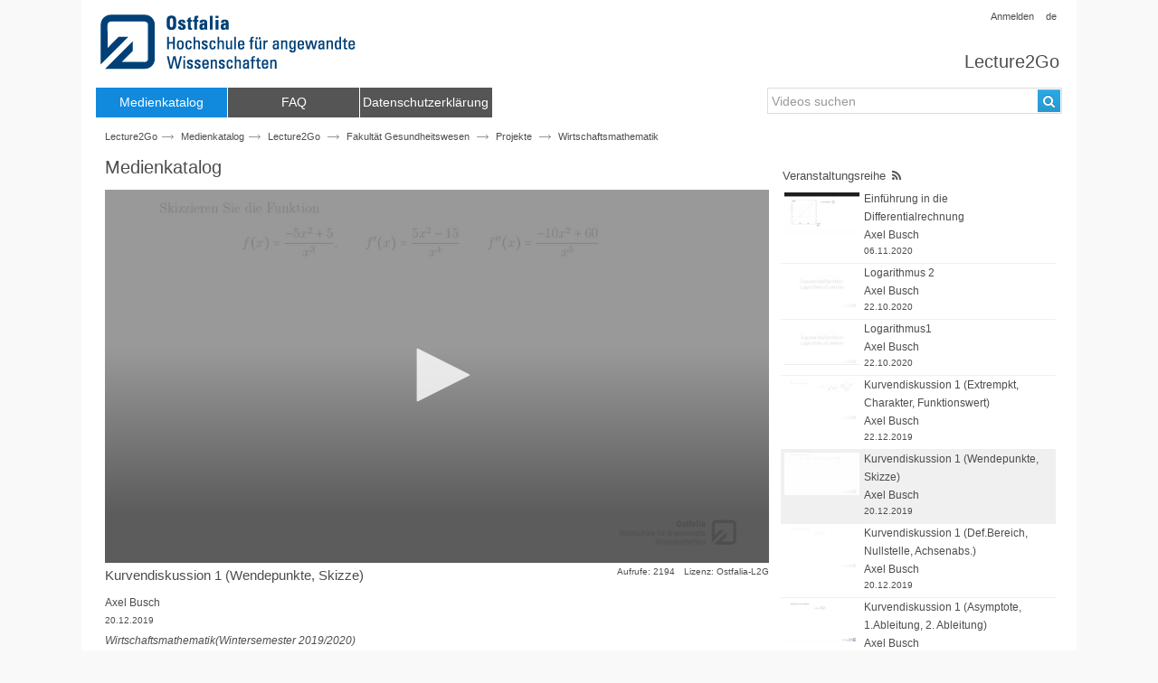

--- FILE ---
content_type: text/html;charset=UTF-8
request_url: https://lecture2go.ostfalia.de/l2go/-/get/v/899
body_size: 11138
content:
<!DOCTYPE html> <html class="aui ltr" dir="ltr" lang="de-DE"> <head> <title>Kurvendiskussion 1 (Wendepunkte, Skizze) - Wirtschaftsmathematik - Axel Busch - Universität Hamburg - Kurvendiskussion, Wendepunkte, Skizze - - Lecture2Go</title> <script src="https://lecture2go.ostfalia.de/lecture2go-theme/js/jquery-2.1.4.min.js"></script> <meta content="initial-scale=1.0, width=device-width" name="viewport" /> <meta content="text/html; charset=UTF-8" http-equiv="content-type" /> <link href="https://lecture2go.ostfalia.de/lecture2go-theme/images/favicon.ico" rel="Shortcut Icon" /> <link href="https&#x3a;&#x2f;&#x2f;lecture2go&#x2e;ostfalia&#x2e;de&#x2f;l2go&#x2f;-&#x2f;get&#x2f;v&#x2f;899" rel="canonical" /> <link class="lfr-css-file" href="https&#x3a;&#x2f;&#x2f;lecture2go&#x2e;ostfalia&#x2e;de&#x2f;lecture2go-theme&#x2f;css&#x2f;aui&#x2e;css&#x3f;browserId&#x3d;other&#x26;themeId&#x3d;lecture2go_WAR_lecture2gotheme&#x26;minifierType&#x3d;css&#x26;languageId&#x3d;de_DE&#x26;b&#x3d;6205&#x26;t&#x3d;1613572337000" rel="stylesheet" type="text/css" /> <link href="&#x2f;html&#x2f;css&#x2f;main&#x2e;css&#x3f;browserId&#x3d;other&#x26;themeId&#x3d;lecture2go_WAR_lecture2gotheme&#x26;minifierType&#x3d;css&#x26;languageId&#x3d;de_DE&#x26;b&#x3d;6205&#x26;t&#x3d;1588148464000" rel="stylesheet" type="text/css" /> <link href="https://lecture2go.ostfalia.de/notifications-portlet/notifications/css/main.css?browserId=other&amp;themeId=lecture2go_WAR_lecture2gotheme&amp;minifierType=css&amp;languageId=de_DE&amp;b=6205&amp;t=1754396455000" rel="stylesheet" type="text/css" /> <script type="text/javascript">var Liferay={Browser:{acceptsGzip:function(){return true},getMajorVersion:function(){return 131},getRevision:function(){return"537.36"},getVersion:function(){return"131.0"},isAir:function(){return false},isChrome:function(){return true},isFirefox:function(){return false},isGecko:function(){return true},isIe:function(){return false},isIphone:function(){return false},isLinux:function(){return false},isMac:function(){return true},isMobile:function(){return false},isMozilla:function(){return false},isOpera:function(){return false},isRtf:function(){return true},isSafari:function(){return true},isSun:function(){return false},isWap:function(){return false},isWapXhtml:function(){return false},isWebKit:function(){return true},isWindows:function(){return false},isWml:function(){return false}},Data:{NAV_SELECTOR:"#navigation",isCustomizationView:function(){return false},notices:[null]},ThemeDisplay:{getLayoutId:function(){return"2"},getLayoutURL:function(){return"https://lecture2go.ostfalia.de/l2go"},getParentLayoutId:function(){return"0"},isPrivateLayout:function(){return"false"},isVirtualLayout:function(){return false},getBCP47LanguageId:function(){return"de-DE"},getCDNBaseURL:function(){return"https://lecture2go.ostfalia.de"},getCDNDynamicResourcesHost:function(){return""},getCDNHost:function(){return""},getCompanyId:function(){return"20155"},getCompanyGroupId:function(){return"20195"},getDefaultLanguageId:function(){return"de_DE"},getDoAsUserIdEncoded:function(){return""},getLanguageId:function(){return"de_DE"},getParentGroupId:function(){return"20182"},getPathContext:function(){return""},getPathImage:function(){return"/image"},getPathJavaScript:function(){return"/html/js"},getPathMain:function(){return"/c"},getPathThemeImages:function(){return"https://lecture2go.ostfalia.de/lecture2go-theme/images"},getPathThemeRoot:function(){return"/lecture2go-theme"},getPlid:function(){return"20526"},getPortalURL:function(){return"https://lecture2go.ostfalia.de"},getPortletSetupShowBordersDefault:function(){return false},getScopeGroupId:function(){return"20182"},getScopeGroupIdOrLiveGroupId:function(){return"20182"},getSessionId:function(){return""},getSiteGroupId:function(){return"20182"},getURLControlPanel:function(){return"/group/control_panel?refererPlid=20526"},getURLHome:function(){return"https\x3a\x2f\x2flecture2go\x2eostfalia\x2ede\x2fweb\x2fvod\x2fl2gos"},getUserId:function(){return"20159"},getUserName:function(){return""},isAddSessionIdToURL:function(){return false},isFreeformLayout:function(){return false},isImpersonated:function(){return false},isSignedIn:function(){return false},isStateExclusive:function(){return false},isStateMaximized:function(){return false},isStatePopUp:function(){return false}},PropsValues:{NTLM_AUTH_ENABLED:true}};var themeDisplay=Liferay.ThemeDisplay;Liferay.AUI={getAvailableLangPath:function(){return"available_languages.jsp?browserId=other&themeId=lecture2go_WAR_lecture2gotheme&colorSchemeId=01&minifierType=js&languageId=de_DE&b=6205&t=1754396488000"},getCombine:function(){return true},getComboPath:function(){return"/combo/?browserId=other&minifierType=&languageId=de_DE&b=6205&t=1754396488000&"},getFilter:function(){return"min"},getJavaScriptRootPath:function(){return"/html/js"},getLangPath:function(){return"aui_lang.jsp?browserId=other&themeId=lecture2go_WAR_lecture2gotheme&colorSchemeId=01&minifierType=js&languageId=de_DE&b=6205&t=1754396488000"},getStaticResourceURLParams:function(){return"?browserId=other&minifierType=&languageId=de_DE&b=6205&t=1754396488000"}};Liferay.authToken="M95axP4A";Liferay.currentURL="\x2fl2go\x2f-\x2fget\x2fv\x2f899";Liferay.currentURLEncoded="%2Fl2go%2F-%2Fget%2Fv%2F899";</script> <script src="/html/js/barebone.jsp?browserId=other&amp;themeId=lecture2go_WAR_lecture2gotheme&amp;colorSchemeId=01&amp;minifierType=js&amp;minifierBundleId=javascript.barebone.files&amp;languageId=de_DE&amp;b=6205&amp;t=1754396488000" type="text/javascript"></script> <script type="text/javascript">Liferay.Portlet.list=["lgopenaccessvideos_WAR_lecture2goportlet"];</script> <script src="https://lecture2go.ostfalia.de/lecture2go-portlet/js/jquery.tmpl.min.js?browserId=other&amp;minifierType=js&amp;languageId=de_DE&amp;b=6205&amp;t=1754396461000" type="text/javascript"></script> <script src="https://lecture2go.ostfalia.de/lecture2go-portlet/js/jquery-ui-1.11.1.js?browserId=other&amp;minifierType=js&amp;languageId=de_DE&amp;b=6205&amp;t=1754396461000" type="text/javascript"></script> <script src="https://lecture2go.ostfalia.de/lecture2go-portlet/js/bootstrap.min.js?browserId=other&amp;minifierType=js&amp;languageId=de_DE&amp;b=6205&amp;t=1754396461000" type="text/javascript"></script> <script src="https://lecture2go.ostfalia.de/lecture2go-portlet/js/jquery.socialshareprivacy.js?browserId=other&amp;minifierType=js&amp;languageId=de_DE&amp;b=6205&amp;t=1754396461000" type="text/javascript"></script> <script src="https://lecture2go.ostfalia.de/lecture2go-portlet/js/qrc.js?browserId=other&amp;minifierType=js&amp;languageId=de_DE&amp;b=6205&amp;t=1754396461000" type="text/javascript"></script> <script src="https://lecture2go.ostfalia.de/lecture2go-portlet/js/jquery.cookie.js?browserId=other&amp;minifierType=js&amp;languageId=de_DE&amp;b=6205&amp;t=1754396461000" type="text/javascript"></script> <script src="https://lecture2go.ostfalia.de/lecture2go-portlet/player/jwplayer-8.4.1/jwplayer.js?browserId=other&amp;minifierType=js&amp;languageId=de_DE&amp;b=6205&amp;t=1754396461000" type="text/javascript"></script> <script src="https://lecture2go.ostfalia.de/lecture2go-portlet/js/mediaquerysensor.min.js?browserId=other&amp;minifierType=js&amp;languageId=de_DE&amp;b=6205&amp;t=1754396461000" type="text/javascript"></script> <script src="https://lecture2go.ostfalia.de/lecture2go-portlet/js/readmore.min.js?browserId=other&amp;minifierType=js&amp;languageId=de_DE&amp;b=6205&amp;t=1754396461000" type="text/javascript"></script> <script src="https://lecture2go.ostfalia.de/lecture2go-portlet/js/jquery.dotdotdot.min.js?browserId=other&amp;minifierType=js&amp;languageId=de_DE&amp;b=6205&amp;t=1754396461000" type="text/javascript"></script> <script src="https://lecture2go.ostfalia.de/lecture2go-portlet/js/jquery.mark.js?browserId=other&amp;minifierType=js&amp;languageId=de_DE&amp;b=6205&amp;t=1754396461000" type="text/javascript"></script> <script src="https://lecture2go.ostfalia.de/lecture2go-portlet/js/catalog.js?browserId=other&amp;minifierType=js&amp;languageId=de_DE&amp;b=6205&amp;t=1754396461000" type="text/javascript"></script> <script src="https://lecture2go.ostfalia.de/lecture2go-portlet/js/jwplayer.custom.util.js?browserId=other&amp;minifierType=js&amp;languageId=de_DE&amp;b=6205&amp;t=1754396461000" type="text/javascript"></script> <meta content="Kurvendiskussion 1 (Wendepunkte, Skizze)" property="og:title"/> <meta content="https://lecture2go.ostfalia.de/l2go/-/get/v/899" property="og:url"/> <meta content="https://lecture2go.ostfalia.de/images/00.000_video-899_2019-12-20_06-43.jpg" property="og:image"/> <meta content="Sie finden hier Tutorials, die Rahmen des Projekts Innovation Plus produziert wurden." property="og:description"/> <link class="lfr-css-file" href="https&#x3a;&#x2f;&#x2f;lecture2go&#x2e;ostfalia&#x2e;de&#x2f;lecture2go-theme&#x2f;css&#x2f;main&#x2e;css&#x3f;browserId&#x3d;other&#x26;themeId&#x3d;lecture2go_WAR_lecture2gotheme&#x26;minifierType&#x3d;css&#x26;languageId&#x3d;de_DE&#x26;b&#x3d;6205&#x26;t&#x3d;1613572337000" rel="stylesheet" type="text/css" /> <style type="text/css"></style> </head> <body class=" yui3-skin-sam controls-visible guest-site signed-out public-page site dockbar-split"> <a href="#main-content" id="skip-to-content">Zum Inhalt wechseln</a> <div class="portlet-boundary portlet-boundary_145_ portlet-static portlet-static-end portlet-borderless portlet-dockbar " id="p_p_id_145_" > <span id="p_145"></span> <div class="navbar navbar-static-top dockbar" id="_145_dockbar" data-namespace="_145_" > <div class="navbar-inner"> <div class="container"> <span id="_145_dockbarResponsiveButton"> <a class="btn btn-navbar" id="_145_navSiteNavigationNavbarBtn" data-navId="_145_navSiteNavigation" tabindex="0"><i class="icon-reorder"></i></a><a class="btn btn-navbar" id="_145_navAccountControlsNavbarBtn" data-navId="_145_navAccountControls" tabindex="0"><i class="icon-user"></i></a> </span> <span id="_145_dockbarbodyContent"> <div class="collapse nav-collapse" id="_145_navSiteNavigationNavbarCollapse"> <ul aria-label="Werkzeugleiste" class="nav nav-navigation" id="_145_navSiteNavigation" role="menubar" > </ul> </div> <div class="collapse nav-collapse" id="_145_navAccountControlsNavbarCollapse"> <ul aria-label="Werkzeugleiste" class="nav nav-account-controls" id="_145_navAccountControls" role="menubar" > <li class="divider-vertical " id="tycp_" role="presentation" > </li> <li class="sign-in " id="kagr_" role="presentation" > <a class="" data-redirect="true" href="https://lecture2go.ostfalia.de/c/portal/login?p_l_id=20526" id="" role="menuitem" title="Anmelden"> <i class="icon-user"></i> <span class="nav-item-label"> Anmelden </span> </a> </li> </ul> </div> </span> </div> </div> </div> <div class="dockbar-messages" id="_145_dockbarMessages"> <div class="header"></div> <div class="body"></div> <div class="footer"></div> </div> <script type="text/javascript">AUI().use("liferay-dockbar",function(a){(function(){Liferay.Dockbar.init("#_145_dockbar");var b=a.all(".portlet-column-content.customizable");if(b.size()>0){b.get("parentNode").addClass("customizable")}})()});</script> </div> <div class="container-fluid" id="wrapper"> <header id="banner"> <div class="meta"> <a href="https://lecture2go.ostfalia.de/c/portal/login?p_l_id=20526">Anmelden</a> <a class="language" href="/de/web/vod">de</a> </div> <div id="heading"> <div class="site-title"> <a class="logo custom-logo" href="https://lecture2go.ostfalia.de" title="Go to Lecture2Go"> <img alt="Lecture2Go Open Source Media Portal" height="63" src="/image/layout_set_logo?img_id=331012&amp;t=1754396490557" width="290" /> </a> <div class="l2go-logo"> <div class="site-name" title="Go to Lecture2Go"> <h1><a href="https://lecture2go.ostfalia.de/web/vod/l2gos">Lecture2Go</a></h1> </div> </div> </div> </div> <nav class="sort-pages modify-pages navbar site-navigation" id="navigation" role="navigation"> <div class="navbar-inner"> <div class="collapse nav-collapse"> <ul aria-label="Site-Seiten" class="nav nav-collapse" role="menubar"> <li class="lfr-nav-item selected active " id="layout_2" aria-selected='true' role="presentation"> <a aria-labelledby="layout_2" class="" href="https&#x3a;&#x2f;&#x2f;lecture2go&#x2e;ostfalia&#x2e;de&#x2f;l2go" role="menuitem"> <span> Medienkatalog </span> </a> </li> <li class="lfr-nav-item " id="layout_14" role="presentation"> <a aria-labelledby="layout_14" class="" href="https&#x3a;&#x2f;&#x2f;lecture2go&#x2e;ostfalia&#x2e;de&#x2f;faq" role="menuitem"> <span> FAQ </span> </a> </li> <li class="lfr-nav-item " id="layout_25" role="presentation"> <a aria-labelledby="layout_25" class="" href="https&#x3a;&#x2f;&#x2f;ostfalia&#x2e;de&#x2f;cms&#x2f;de&#x2f;service&#x2f;privacy&#x2f;" role="menuitem"> <span> Datenschutzerklärung </span> </a> </li> </ul> </div> </div> </nav> <script>Liferay.Data.NAV_LIST_SELECTOR=".navbar-inner .nav-collapse > ul";</script> <div class="search"> <form action="/web/vod/l2go/-/get/0/0/0/0/0/" method="post" name="_lgopenaccessvideos_WAR_lecture2goportlet_fm" id="_lgopenaccessvideos_WAR_lecture2goportlet_fm"> <input role="search-field" autocomplete="off" aria-owns="yui_patched_v3_11_0_1_1449737860306_123" aria-expanded="false" aria-autocomplete="list" class="field yui3-aclist-input" id="_lgopenaccessvideos_WAR_lecture2goportlet_searchQuery" name="_lgopenaccessvideos_WAR_lecture2goportlet_searchQuery" value="" type="text" placeholder='Videos suchen'>
				<button title="Suchen" aria-label="Suchen" id="_lgopenaccessvideos_WAR_lecture2goportlet_searchButton" class="btn btn-primary button" type="submit">
					<i class="icon-search"></i>
				</button>
				<div id="search-container"></div>
			</form>
		</div>
	</header>
		
	<div id="content">
		<nav id="breadcrumbs">
	
	



























































	


























































<ul aria-label="Breadcrumb (Wo bin ich?)" class="breadcrumb breadcrumb-horizontal">
	<a href='/web/vod/l2gos'>Lecture2Go<a/><span class='uhh-icon-arrow-right'></span><li class="active only"><a href="https://lecture2go.ostfalia.de/l2go" >Medienkatalog</a><span class="divider">/</span></li> </ul> </nav> <div class="current-page"> <h1>Medienkatalog</h1> </div> <div class="columns-1" id="main-content" role="main"> <div class="portlet-layout row-fluid"> <div class="portlet-column portlet-column-only span12" id="column-1"> <div class="portlet-dropzone portlet-column-content portlet-column-content-only" id="layout-column_column-1"> <div class="portlet-boundary portlet-boundary_lgopenaccessvideos_WAR_lecture2goportlet_ portlet-static portlet-static-end portlet-borderless " id="p_p_id_lgopenaccessvideos_WAR_lecture2goportlet_" > <span id="p_lgopenaccessvideos_WAR_lecture2goportlet"></span> <div class="portlet-borderless-container" style=""> <div class="portlet-body"> <div class="col-xs-10 col-md-10"> <div class="path"> <A HREF="/web/vod/l2gos">Lecture2Go</A><span class="uhh-icon-arrow-right"></span> <A HREF="https://lecture2go.ostfalia.de/l2go/-/get/0/0/0/0/0" aria-label='Webseitenname: Medienkatalog'>Medienkatalog</A><span class="uhh-icon-arrow-right"></span> <A HREF="https://lecture2go.ostfalia.de/l2go/-/get/0/0/0/0/0" aria-label='Name der Haupteinrichtung: Lecture2Go'>Lecture2Go</A> <span class="uhh-icon-arrow-right"></span> <A HREF="https://lecture2go.ostfalia.de/l2go/-/get/0/309/0/0/0" aria-label='Name der übergeordneten Einrichtung: Fakultät Gesundheitswesen'>Fakultät Gesundheitswesen</A> <span class="uhh-icon-arrow-right"></span> <A HREF="https://lecture2go.ostfalia.de/l2go/-/get/412/309/0/0/0" aria-label='Fakultät/Einrichtungsname: Projekte'>Projekte</A> <span class="uhh-icon-arrow-right"></span> <SPAN>Wirtschaftsmathematik</SPAN> <br/> </div> </div> <h1>Medienkatalog</h1> <div class="col-md-7"> <div id="main" > <div class="player"> <script type="text/javascript">jwplayer.key="GOK3BkySOWZViZ+1izCSxUbPa3jwQy9T068hyNkY4K8=";</script> <style> <!-- .jw-reset.jw-settings-content-item { line-height: 13px; } .jw-breakpoint-4 .jw-settings-menu, .jw-breakpoint-3 .jw-settings-menu { width: 220px; } .jwplayer .jw-rightclick.jw-open { display: none; } /* .jw-icon.jw-icon-inline.jw-button-color.jw-reset.jw-icon-cc.jw-settings-submenu-button { display: none !important; } .jw-icon.jw-icon-inline.jw-button-color.jw-reset.jw-settings-captions.jw-submenu-captions { display: none !important; } */ --> </style> <script>$(function(){var c="ontouchstart" in document.documentElement;var b="#";var i=function(k){var n=window.location.search.substring(1);var m=n.split("&");for(var l=0;l<m.length;l++){var o=m[l].split("=");if(o[0]==k){return o[1]}}};var g=i("start");var j=i("end");var e=0;var a=0;var h=1;if(h==1&&e>0&&a>e){g=0;j=0}var f=jwplayer("player1").setup({width:"100%",aspectratio:"16:9",playbackRateControls:[0.75,1,1.25,1.5],cast:{},playlist:[{image:"https://lecture2go.ostfalia.de/images/00.000_video-899_2019-12-20_06-43.jpg",sources:[{file:"https://lecture2stream.ostfalia.de/vod/_definst/mp4:309l2gbuschax/00.000_video-899_2019-12-20_06-43.mp4/playlist.m3u8"},{file:"rtmp://lecture2stream.ostfalia.de/vod/_definst/mp4:309l2gbuschax/00.000_video-899_2019-12-20_06-43.mp4"}],}],hlshtml:true,androidhls:true});f.on("ready",function(){var z=$("#_lgopenaccessvideos_WAR_lecture2goportlet_timeStart").val("");var l=$("#_lgopenaccessvideos_WAR_lecture2goportlet_timeEnd").val("");var p=$("#_lgopenaccessvideos_WAR_lecture2goportlet_citation").val("");var q=$("#_lgopenaccessvideos_WAR_lecture2goportlet_citationiframe").val("");var r=$("#chapters");var v=r.find("li.chaptertile");var w=[];for(var s=0;s<v.length;s++){var k={id:v.eq(s).attr("id"),begin:timeToSeconds(v.eq(s).attr("begin")),end:timeToSeconds(v.eq(s).attr("end"))};w[s]=k}if(g&&j){if(!c){jwplayer().on("firstFrame",function(){jwplayer().play();jwplayer().seek(g)})}}f.on("time",function(D){var H=Math.floor(D.position);if(H<g&&c){jwplayer().seek(g)}else{if(H>j){jwplayer().seek(g);jwplayer().pause()}}for(var B=0;B<w.length;B++){var A=$("#"+w[B].id);if(H==w[B].begin&&!A.hasClass("active")){A.addClass("active").siblings().removeClass("active");var E=Math.floor(A.offset().top);var C=Math.floor(r.offset().top);var G=E-C;var F=r.scrollTop()+G;r.animate({scrollTop:F},600)}else{if(H==w[B].end+1){A.removeClass("active")}}}});if(!c){f.on("seek",function(A){var B=A.position;if(Math.ceil(B)<Math.ceil(g)||Math.ceil(B)>Math.ceil(j)){jwplayer().seek(g);jwplayer().pause()}})}$("#fullVideo").show();r.find("li.chaptertile").on("click",function(B){$(this).addClass("active").siblings().removeClass("active");var A=$(this).attr("begin");A=timeToSeconds(A);jwplayer().seek(A);$("html, body").animate({scrollTop:0},"slow")});r.find("input[alt='delete']").on("click",function(A){A.stopPropagation()});var x=undefined;var u=undefined;var t=undefined;var y=undefined;z.click(n);z.keypress(function(){if(event.which==13){n()}});function n(){x=Math.round(jwplayer().getPosition());t=secondsToTime(Math.floor(x));z.val(t);if(x&&u){if(x>u){u=x;y=secondsToTime(Math.floor(u));l.val(y)}o(Math.round(x),Math.round(u));console.log("start: "+x+", end: "+u)}}l.click(m);l.keypress(function(){if(event.which==13){m()}});function m(){u=jwplayer().getPosition();EndTimeStr=secondsToTime(Math.floor(u));l.val(EndTimeStr);if(x&&u&&x<u){if(x>u){x=u;t=secondsToTime(Math.floor(x));z.val(t)}o(Math.round(x),Math.round(u));console.log("start: "+x+", end: "+u)}validateClipTime()}function o(E,C){p.val("https://lecture2go.ostfalia.de/l2go/-/get/v/899/"+E+"/"+C);var A=899;var D="https://lecture2go.ostfalia.de";var B="<iframe src='"+D+"/lecture2go-portlet/player/iframe/?v="+A+"/"+E+"/"+C+"' frameborder='0' width='647' height='373' allowfullscreen></iframe>";q.val(B)}});var d=jwplayer().getEnvironment().OS.iPhone;jwplayer().on("fullscreen",function(){if(d){if(jwplayer().getFullscreen()){var l=window.screen.availHeight;var k=Math.round(l*0.07);jwplayer().setCaptions({fontSize:k})}else{jwplayer().setCaptions({fontSize:"initial"})}}});jwplayer().on("error",function(k){$(".jw-error-text").text("Das Video ist leider nicht abspielbar. Eventuell wird es gerade serverseitig verarbeitet, bitte versuchen Sie es zu einem späteren Zeitpunkt erneut.")})});</script> <div id="player1"></div> <div class="license"> <a href="/web/vod/licence-l2go" title="Lecture2Go-Lizenz">Lizenz: Ostfalia-L2G</a> </div> <div class="views">Aufrufe: 2194</div> <div class="meta-video-info"> <h2 class="meta-title"> Kurvendiskussion 1 (Wendepunkte, Skizze) </h2> <div class="meta-creators"> <a href='/l2go/-/get/0/0/0/0/0/?_lgopenaccessvideos_WAR_lecture2goportlet_searchQuery=Axel Busch'>Axel Busch</a> <div class="date">20.12.2019</div> </div> <div class="lectureseries-small">Wirtschaftsmathematik(Wintersemester 2019/2020)</div> <div class="meta-description-container"> <div class="meta-description"> <p>Diskutiert wird die Funktion f(x) = (-5x² + 5)/x³. Es werden die Wendepunkte bestimmt und die Funktion skizziert.</p> </div> </div> </div> <div class="metainfo"> <ul id="tabs" class="nav nav-tabs" data-tabs="tabs"> <li><a href="#share" data-toggle="tab">Teilen</a></li> </ul> <div id="my-tab-content" class="tab-content"> <div class="tab-pane" id="share"> <p><div id="metadata"> <p class="smallitalic">Dieses Video darf in andere Webseiten eingebunden werden. Kopieren Sie dazu den Code zum Einbetten und fügen Sie diesen an der gewünschten Stelle in den HTML-Text einer Webseite ein. Geben Sie dabei bitte immer die Quelle an und verweisen Sie auf Lecture2Go!</p> <form name="embedForm" id="embedForm"> <!-- embed start --> <div class="sharetile"> <h3>Links</h3> <div id="urls"> <ul> <li> <div class="control-group input-text-wrapper"> <label class="control-label" for="_lgopenaccessvideos_WAR_lecture2goportlet_embed_code3"> Video URL <span class="taglib-icon-help"><img alt="" aria-labelledby="tpuw" onBlur="Liferay.Portal.ToolTip.hide();" onFocus="Liferay.Portal.ToolTip.show(this);" onMouseOver="Liferay.Portal.ToolTip.show(this);" src="https://lecture2go.ostfalia.de/lecture2go-theme/images/portlet/help.png" tabIndex="0" /><span class="hide-accessible tooltip-text" id="tpuw" >Der Link zu diesem Video.</span></span> </label> <input class="field"  id="_lgopenaccessvideos_WAR_lecture2goportlet_embed_code3"    name="_lgopenaccessvideos_WAR_lecture2goportlet_embed_code3"     type="text" value="https&#x3a;&#x2f;&#x2f;lecture2go&#x2e;ostfalia&#x2e;de&#x2f;l2go&#x2f;-&#x2f;get&#x2f;v&#x2f;899"  readonly="true" onclick="document.embedForm._lgopenaccessvideos_WAR_lecture2goportlet_embed_code3.focus();document.embedForm._lgopenaccessvideos_WAR_lecture2goportlet_embed_code3.select();"  /> </label> </div> </li> <li> <div class="control-group input-text-wrapper"> <label class="control-label" for="_lgopenaccessvideos_WAR_lecture2goportlet_embed_code"> Iframe Code <span class="taglib-icon-help"><img alt="" aria-labelledby="uedh" onBlur="Liferay.Portal.ToolTip.hide();" onFocus="Liferay.Portal.ToolTip.show(this);" onMouseOver="Liferay.Portal.ToolTip.show(this);" src="https://lecture2go.ostfalia.de/lecture2go-theme/images/portlet/help.png" tabIndex="0" /><span class="hide-accessible tooltip-text" id="uedh" >Dieses IFrame bietet sowohl einen Html5 als auch Flash basierten Embed-Code. Das eingebettete Video enthält auch die zugehörigen Kapitelmarken.</span></span> </label> <input class="field"  id="_lgopenaccessvideos_WAR_lecture2goportlet_embed_code"    name="_lgopenaccessvideos_WAR_lecture2goportlet_embed_code"     type="text" value="&#x3c;iframe&#x20;src&#x3d;&#x27;https&#x3a;&#x2f;&#x2f;lecture2go&#x2e;ostfalia&#x2e;de&#x2f;lecture2go-portlet&#x2f;player&#x2f;iframe&#x2f;&#x3f;v&#x3d;899&#x27;&#x20;frameborder&#x3d;&#x27;0&#x27;&#x20;width&#x3d;&#x27;647&#x27;&#x20;height&#x3d;&#x27;373&#x27;&#x20;allowfullscreen&#x3e;&#x3c;&#x2f;iframe&#x3e;"  readonly="true" onclick="document.embedForm._lgopenaccessvideos_WAR_lecture2goportlet_embed_code.focus();document.embedForm._lgopenaccessvideos_WAR_lecture2goportlet_embed_code.select();"  /> </label> </div> </li> <li> <div class="control-group input-text-wrapper"> <label class="control-label" for="_lgopenaccessvideos_WAR_lecture2goportlet_embed_code2"> Veranstaltung-URL <span class="taglib-icon-help"><img alt="" aria-labelledby="vbgt" onBlur="Liferay.Portal.ToolTip.hide();" onFocus="Liferay.Portal.ToolTip.show(this);" onMouseOver="Liferay.Portal.ToolTip.show(this);" src="https://lecture2go.ostfalia.de/lecture2go-theme/images/portlet/help.png" tabIndex="0" /><span class="hide-accessible tooltip-text" id="vbgt" >Ein statischer Link zu der Veranstaltungsreihe (Das aktuelle Video wird angezeigt).</span></span> </label> <input class="field"  id="_lgopenaccessvideos_WAR_lecture2goportlet_embed_code2"    name="_lgopenaccessvideos_WAR_lecture2goportlet_embed_code2"     type="text" value="https&#x3a;&#x2f;&#x2f;lecture2go&#x2e;ostfalia&#x2e;de&#x2f;l2go&#x2f;-&#x2f;get&#x2f;l&#x2f;59"  readonly="true" onclick="document.embedForm._lgopenaccessvideos_WAR_lecture2goportlet_embed_code2.focus();document.embedForm._lgopenaccessvideos_WAR_lecture2goportlet_embed_code2.select();"  /> </label> </div> </li> </ul> </div> </div> <!-- embed end --> <!-- citation2go allowed --> <div class="sharetile"> <h3>Zitat2Go</h3> <div id="c2g-generate"> <ul> <li> <div class="control-group input-text-wrapper"> <label class="control-label" for="_lgopenaccessvideos_WAR_lecture2goportlet_timeStart"> Start <span class="taglib-icon-help"><img alt="" aria-labelledby="shjw" onBlur="Liferay.Portal.ToolTip.hide();" onFocus="Liferay.Portal.ToolTip.show(this);" onMouseOver="Liferay.Portal.ToolTip.show(this);" src="https://lecture2go.ostfalia.de/lecture2go-theme/images/portlet/help.png" tabIndex="0" /><span class="hide-accessible tooltip-text" id="shjw" >Definiert den Startpunkt für Citation2Go. Bitte in das Feld klicken um die aktuelle Zeit auszuwählen.</span></span> </label> <input class="field"  id="_lgopenaccessvideos_WAR_lecture2goportlet_timeStart"    name="_lgopenaccessvideos_WAR_lecture2goportlet_timeStart"     type="text" value=""  readonly="true"  /> </label> </div> </li> <li> <div class="control-group input-text-wrapper"> <label class="control-label" for="_lgopenaccessvideos_WAR_lecture2goportlet_timeEnd"> Ende <span class="taglib-icon-help"><img alt="" aria-labelledby="zsaz" onBlur="Liferay.Portal.ToolTip.hide();" onFocus="Liferay.Portal.ToolTip.show(this);" onMouseOver="Liferay.Portal.ToolTip.show(this);" src="https://lecture2go.ostfalia.de/lecture2go-theme/images/portlet/help.png" tabIndex="0" /><span class="hide-accessible tooltip-text" id="zsaz" >Definiert den Endpunkt für Citation2Go. Bitte in das Feld klicken um die aktuelle Zeit auszuwählen.</span></span> </label> <input class="field"  id="_lgopenaccessvideos_WAR_lecture2goportlet_timeEnd"    name="_lgopenaccessvideos_WAR_lecture2goportlet_timeEnd"     type="text" value=""  readonly="true"  /> </label> </div> </li> <li> <li> <div class="control-group input-text-wrapper"> <label class="control-label" for="_lgopenaccessvideos_WAR_lecture2goportlet_citation"> Zitat2Go-Link <span class="taglib-icon-help"><img alt="" aria-labelledby="itlj" onBlur="Liferay.Portal.ToolTip.hide();" onFocus="Liferay.Portal.ToolTip.show(this);" onMouseOver="Liferay.Portal.ToolTip.show(this);" src="https://lecture2go.ostfalia.de/lecture2go-theme/images/portlet/help.png" tabIndex="0" /><span class="hide-accessible tooltip-text" id="itlj" >Nach der Auswahl eines Start- und Endpunktes verweist dieser Link auf den Ausschnitt des Videos.</span></span> </label> <input class="field"  id="_lgopenaccessvideos_WAR_lecture2goportlet_citation"    name="_lgopenaccessvideos_WAR_lecture2goportlet_citation"     type="text" value=""  readonly="true" onclick="document.embedForm._lgopenaccessvideos_WAR_lecture2goportlet_citation.focus(); document.embedForm._lgopenaccessvideos_WAR_lecture2goportlet_citation.select();"  /> </label> </div> </li> <li> <div class="control-group input-text-wrapper"> <label class="control-label" for="_lgopenaccessvideos_WAR_lecture2goportlet_citationiframe"> Iframe Code <span class="taglib-icon-help"><img alt="" aria-labelledby="psdx" onBlur="Liferay.Portal.ToolTip.hide();" onFocus="Liferay.Portal.ToolTip.show(this);" onMouseOver="Liferay.Portal.ToolTip.show(this);" src="https://lecture2go.ostfalia.de/lecture2go-theme/images/portlet/help.png" tabIndex="0" /><span class="hide-accessible tooltip-text" id="psdx" >Dieses IFrame wird dynamisch generiert und enthält den Teil dieses Videos, den Sie über den oben definierten Start- und Endpunkt ausgewählt haben.</span></span> </label> <input class="field"  id="_lgopenaccessvideos_WAR_lecture2goportlet_citationiframe"    name="_lgopenaccessvideos_WAR_lecture2goportlet_citationiframe"     type="text" value=""  readonly="true" onclick="document.embedForm._lgopenaccessvideos_WAR_lecture2goportlet_citationiframe.focus(); document.embedForm._lgopenaccessvideos_WAR_lecture2goportlet_citationiframe.select();"  /> </label> </div> </li> </ul> </div> </div> <!-- citation2go allowed end--> <!-- Facebook Twitter Google+ --> <div class="sharetile"> <h3>Soziale Netzwerke</h3> <div id="socialshareprivacy"></div> </div> <!-- Facebook Twitter Google+ Ende --> </form> <script type="text/javascript">$("#socialshareprivacy").socialSharePrivacy({services:{gplus:{status:"off"}}});</script> <div id="qr"> <canvas id="qrcanv"></canvas> </div> <div class="clear"></div> </div></p> </div> </div> </div> </div> <div class="related"> <div class="col-md-5"> <div class="related-lectureseries-name"><h3>Veranstaltungsreihe</h3> <a title="RSS-Feed" aria-label="RSS-Feed" target="_blank" class="icon-small icon-rss" href="https://lecture2go.ostfalia.de/rss/59.mp4.xml"></a> </div> <ul class="ul-related"> <li class="videotile small related " onClick="window.location='https://lecture2go.ostfalia.de/l2go/-/get/v/3780'"> <div class="video-image-wrapper-small related"> <img class="video-image related" src="https://lecture2go.ostfalia.de/images/00.000_video-3780_2020-11-06_06-01_s.jpg" alt="Thumbnail - Einführung in die Differentialrechnung" /> </div> <div class="metainfo-small related"> <a href="https://lecture2go.ostfalia.de/l2go/-/get/v/3780" aria-label='Gehe zum Video: Einführung in die Differentialrechnung'> <h4 class="title-small related">Einführung in die Differentialrechnung</h4> </a> <p class="creator-small2 related"> <a href='/l2go/-/get/0/0/0/0/0/?_lgopenaccessvideos_WAR_lecture2goportlet_searchQuery=Axel Busch'>Axel Busch</a> </p> <div class="date related">06.11.2020</div> </div> </li> <li class="videotile small related " onClick="window.location='https://lecture2go.ostfalia.de/l2go/-/get/v/3531'"> <div class="video-image-wrapper-small related"> <img class="video-image related" src="https://lecture2go.ostfalia.de/images/00.000_video-3531_2020-10-22_07-29_s.jpg" alt="Thumbnail - Logarithmus 2" /> </div> <div class="metainfo-small related"> <a href="https://lecture2go.ostfalia.de/l2go/-/get/v/3531" aria-label='Gehe zum Video: Logarithmus 2'> <h4 class="title-small related">Logarithmus 2</h4> </a> <p class="creator-small2 related"> <a href='/l2go/-/get/0/0/0/0/0/?_lgopenaccessvideos_WAR_lecture2goportlet_searchQuery=Axel Busch'>Axel Busch</a> </p> <div class="date related">22.10.2020</div> </div> </li> <li class="videotile small related " onClick="window.location='https://lecture2go.ostfalia.de/l2go/-/get/v/3530'"> <div class="video-image-wrapper-small related"> <img class="video-image related" src="https://lecture2go.ostfalia.de/images/00.000_video-3530_2020-10-22_06-56_s.jpg" alt="Thumbnail - Logarithmus1" /> </div> <div class="metainfo-small related"> <a href="https://lecture2go.ostfalia.de/l2go/-/get/v/3530" aria-label='Gehe zum Video: Logarithmus1'> <h4 class="title-small related">Logarithmus1</h4> </a> <p class="creator-small2 related"> <a href='/l2go/-/get/0/0/0/0/0/?_lgopenaccessvideos_WAR_lecture2goportlet_searchQuery=Axel Busch'>Axel Busch</a> </p> <div class="date related">22.10.2020</div> </div> </li> <li class="videotile small related " onClick="window.location='https://lecture2go.ostfalia.de/l2go/-/get/v/902'"> <div class="video-image-wrapper-small related"> <img class="video-image related" src="https://lecture2go.ostfalia.de/images/00.000_video-902_2019-12-22_05-39_s.jpg" alt="Thumbnail - Kurvendiskussion 1 (Extrempkt, Charakter, Funktionswert)" /> </div> <div class="metainfo-small related"> <a href="https://lecture2go.ostfalia.de/l2go/-/get/v/902" aria-label='Gehe zum Video: Kurvendiskussion 1 (Extrempkt, Charakter, Funktionswert)'> <h4 class="title-small related">Kurvendiskussion 1 (Extrempkt, Charakter, Funktionswert)</h4> </a> <p class="creator-small2 related"> <a href='/l2go/-/get/0/0/0/0/0/?_lgopenaccessvideos_WAR_lecture2goportlet_searchQuery=Axel Busch'>Axel Busch</a> </p> <div class="date related">22.12.2019</div> </div> </li> <li class="videotile small related active" onClick="window.location='https://lecture2go.ostfalia.de/l2go/-/get/v/899'"> <div class="video-image-wrapper-small related"> <img class="video-image related" src="https://lecture2go.ostfalia.de/images/00.000_video-899_2019-12-20_06-43_s.jpg" alt="Thumbnail - Kurvendiskussion 1 (Wendepunkte, Skizze)" /> </div> <div class="metainfo-small related"> <a href="https://lecture2go.ostfalia.de/l2go/-/get/v/899" aria-label='Gehe zum Video: Kurvendiskussion 1 (Wendepunkte, Skizze)'> <h4 class="title-small related">Kurvendiskussion 1 (Wendepunkte, Skizze)</h4> </a> <p class="creator-small2 related"> <a href='/l2go/-/get/0/0/0/0/0/?_lgopenaccessvideos_WAR_lecture2goportlet_searchQuery=Axel Busch'>Axel Busch</a> </p> <div class="date related">20.12.2019</div> </div> </li> <li class="videotile small related " onClick="window.location='https://lecture2go.ostfalia.de/l2go/-/get/v/898'"> <div class="video-image-wrapper-small related"> <img class="video-image related" src="https://lecture2go.ostfalia.de/images/00.000_video-898_2019-12-20_06-14_s.jpg" alt="Thumbnail - Kurvendiskussion 1 (Def.Bereich, Nullstelle, Achsenabs.)" /> </div> <div class="metainfo-small related"> <a href="https://lecture2go.ostfalia.de/l2go/-/get/v/898" aria-label='Gehe zum Video: Kurvendiskussion 1 (Def.Bereich, Nullstelle, Achsenabs.)'> <h4 class="title-small related">Kurvendiskussion 1 (Def.Bereich, Nullstelle, Achsenabs.)</h4> </a> <p class="creator-small2 related"> <a href='/l2go/-/get/0/0/0/0/0/?_lgopenaccessvideos_WAR_lecture2goportlet_searchQuery=Axel Busch'>Axel Busch</a> </p> <div class="date related">20.12.2019</div> </div> </li> <li class="videotile small related " onClick="window.location='https://lecture2go.ostfalia.de/l2go/-/get/v/894'"> <div class="video-image-wrapper-small related"> <img class="video-image related" src="https://lecture2go.ostfalia.de/images/00.000_video-894_2019-12-19_08-09_s.jpg" alt="Thumbnail - Kurvendiskussion 1 (Asymptote, 1.Ableitung, 2. Ableitung)" /> </div> <div class="metainfo-small related"> <a href="https://lecture2go.ostfalia.de/l2go/-/get/v/894" aria-label='Gehe zum Video: Kurvendiskussion 1 (Asymptote, 1.Ableitung, 2. Ableitung)'> <h4 class="title-small related">Kurvendiskussion 1 (Asymptote, 1.Ableitung, 2. Ableitung)</h4> </a> <p class="creator-small2 related"> <a href='/l2go/-/get/0/0/0/0/0/?_lgopenaccessvideos_WAR_lecture2goportlet_searchQuery=Axel Busch'>Axel Busch</a> </p> <div class="date related">19.12.2019</div> </div> </li> <li class="videotile small related " onClick="window.location='https://lecture2go.ostfalia.de/l2go/-/get/v/893'"> <div class="video-image-wrapper-small related"> <img class="video-image related" src="https://lecture2go.ostfalia.de/images/00.000_video-893_2019-12-19_07-45_s.jpg" alt="Thumbnail - Kurvendiskussion 2 (Wendepkt., Achsenabschnitt, Skizze)" /> </div> <div class="metainfo-small related"> <a href="https://lecture2go.ostfalia.de/l2go/-/get/v/893" aria-label='Gehe zum Video: Kurvendiskussion 2 (Wendepkt., Achsenabschnitt, Skizze)'> <h4 class="title-small related">Kurvendiskussion 2 (Wendepkt., Achsenabschnitt, Skizze)</h4> </a> <p class="creator-small2 related"> <a href='/l2go/-/get/0/0/0/0/0/?_lgopenaccessvideos_WAR_lecture2goportlet_searchQuery=Axel Busch'>Axel Busch</a> </p> <div class="date related">19.12.2019</div> </div> </li> <li class="videotile small related " onClick="window.location='https://lecture2go.ostfalia.de/l2go/-/get/v/892'"> <div class="video-image-wrapper-small related"> <img class="video-image related" src="https://lecture2go.ostfalia.de/images/00.000_video-892_2019-12-19_07-31_s.jpg" alt="Thumbnail - Kurvendiskussion 2 (Extrempkt)" /> </div> <div class="metainfo-small related"> <a href="https://lecture2go.ostfalia.de/l2go/-/get/v/892" aria-label='Gehe zum Video: Kurvendiskussion 2 (Extrempkt)'> <h4 class="title-small related">Kurvendiskussion 2 (Extrempkt)</h4> </a> <p class="creator-small2 related"> <a href='/l2go/-/get/0/0/0/0/0/?_lgopenaccessvideos_WAR_lecture2goportlet_searchQuery=Axel Busch'>Axel Busch</a> </p> <div class="date related">19.12.2019</div> </div> </li> <li class="videotile small related " onClick="window.location='https://lecture2go.ostfalia.de/l2go/-/get/v/891'"> <div class="video-image-wrapper-small related"> <img class="video-image related" src="https://lecture2go.ostfalia.de/images/00.000_video-891_2019-12-19_06-40_s.jpg" alt="Thumbnail - Finanzmathematik 4 (Äquivalenzprinzip)" /> </div> <div class="metainfo-small related"> <a href="https://lecture2go.ostfalia.de/l2go/-/get/v/891" aria-label='Gehe zum Video: Finanzmathematik 4 (Äquivalenzprinzip)'> <h4 class="title-small related">Finanzmathematik 4 (Äquivalenzprinzip)</h4> </a> <p class="creator-small2 related"> <a href='/l2go/-/get/0/0/0/0/0/?_lgopenaccessvideos_WAR_lecture2goportlet_searchQuery=Axel Busch'>Axel Busch</a> </p> <div class="date related">19.12.2019</div> </div> </li> <li class="videotile small related " onClick="window.location='https://lecture2go.ostfalia.de/l2go/-/get/v/888'"> <div class="video-image-wrapper-small related"> <img class="video-image related" src="https://lecture2go.ostfalia.de/images/00.000_video-888_2019-12-18_11-09_s.jpg" alt="Thumbnail - Annuitätentilgung (Zahlungsaufschub, Irreguläre Schlussrate)" /> </div> <div class="metainfo-small related"> <a href="https://lecture2go.ostfalia.de/l2go/-/get/v/888" aria-label='Gehe zum Video: Annuitätentilgung (Zahlungsaufschub, Irreguläre Schlussrate)'> <h4 class="title-small related">Annuitätentilgung (Zahlungsaufschub, Irreguläre Schlussrate)</h4> </a> <p class="creator-small2 related"> <a href='/l2go/-/get/0/0/0/0/0/?_lgopenaccessvideos_WAR_lecture2goportlet_searchQuery=Axel Busch'>Axel Busch</a> </p> <div class="date related">18.12.2019</div> </div> </li> <li class="videotile small related " onClick="window.location='https://lecture2go.ostfalia.de/l2go/-/get/v/887'"> <div class="video-image-wrapper-small related"> <img class="video-image related" src="https://lecture2go.ostfalia.de/images/00.000_video-887_2019-12-18_11-07_s.jpg" alt="Thumbnail - Annuitätentilgung (Zahlungsaufschub, Ende Tilgungplan)" /> </div> <div class="metainfo-small related"> <a href="https://lecture2go.ostfalia.de/l2go/-/get/v/887" aria-label='Gehe zum Video: Annuitätentilgung (Zahlungsaufschub, Ende Tilgungplan)'> <h4 class="title-small related">Annuitätentilgung (Zahlungsaufschub, Ende Tilgungplan)</h4> </a> <p class="creator-small2 related"> <a href='/l2go/-/get/0/0/0/0/0/?_lgopenaccessvideos_WAR_lecture2goportlet_searchQuery=Axel Busch'>Axel Busch</a> </p> <div class="date related">18.12.2019</div> </div> </li> <li class="videotile small related " onClick="window.location='https://lecture2go.ostfalia.de/l2go/-/get/v/886'"> <div class="video-image-wrapper-small related"> <img class="video-image related" src="https://lecture2go.ostfalia.de/images/00.000_video-886_2019-12-18_10-11_s.jpg" alt="Thumbnail - Annuitätentilgung (Zahlungsaufschub, Beginn Tilgungplan)" /> </div> <div class="metainfo-small related"> <a href="https://lecture2go.ostfalia.de/l2go/-/get/v/886" aria-label='Gehe zum Video: Annuitätentilgung (Zahlungsaufschub, Beginn Tilgungplan)'> <h4 class="title-small related">Annuitätentilgung (Zahlungsaufschub, Beginn Tilgungplan)</h4> </a> <p class="creator-small2 related"> <a href='/l2go/-/get/0/0/0/0/0/?_lgopenaccessvideos_WAR_lecture2goportlet_searchQuery=Axel Busch'>Axel Busch</a> </p> <div class="date related">18.12.2019</div> </div> </li> <li class="videotile small related " onClick="window.location='https://lecture2go.ostfalia.de/l2go/-/get/v/885'"> <div class="video-image-wrapper-small related"> <img class="video-image related" src="https://lecture2go.ostfalia.de/images/00.000_video-885_2019-12-18_10-01_s.jpg" alt="Thumbnail - Kurvendiskussion Skript (S61 Nr. 12; Asymptote, Zeichnung)" /> </div> <div class="metainfo-small related"> <a href="https://lecture2go.ostfalia.de/l2go/-/get/v/885" aria-label='Gehe zum Video: Kurvendiskussion Skript (S61 Nr. 12; Asymptote, Zeichnung)'> <h4 class="title-small related">Kurvendiskussion Skript (S61 Nr. 12; Asymptote, Zeichnung)</h4> </a> <p class="creator-small2 related"> <a href='/l2go/-/get/0/0/0/0/0/?_lgopenaccessvideos_WAR_lecture2goportlet_searchQuery=Axel Busch'>Axel Busch</a> </p> <div class="date related">18.12.2019</div> </div> </li> <li class="videotile small related " onClick="window.location='https://lecture2go.ostfalia.de/l2go/-/get/v/884'"> <div class="video-image-wrapper-small related"> <img class="video-image related" src="https://lecture2go.ostfalia.de/images/00.000_video-884_2019-12-18_09-57_s.jpg" alt="Thumbnail - Kurvendiskussion Skript (S61 Nr. 12; Extremp., Wendep.)" /> </div> <div class="metainfo-small related"> <a href="https://lecture2go.ostfalia.de/l2go/-/get/v/884" aria-label='Gehe zum Video: Kurvendiskussion Skript (S61 Nr. 12; Extremp., Wendep.)'> <h4 class="title-small related">Kurvendiskussion Skript (S61 Nr. 12; Extremp., Wendep.)</h4> </a> <p class="creator-small2 related"> <a href='/l2go/-/get/0/0/0/0/0/?_lgopenaccessvideos_WAR_lecture2goportlet_searchQuery=Axel Busch'>Axel Busch</a> </p> <div class="date related">18.12.2019</div> </div> </li> <li class="videotile small related " onClick="window.location='https://lecture2go.ostfalia.de/l2go/-/get/v/883'"> <div class="video-image-wrapper-small related"> <img class="video-image related" src="https://lecture2go.ostfalia.de/images/00.000_video-883_2019-12-17_10-01_s.jpg" alt="Thumbnail - Finanzmathematik 3" /> </div> <div class="metainfo-small related"> <a href="https://lecture2go.ostfalia.de/l2go/-/get/v/883" aria-label='Gehe zum Video: Finanzmathematik 3'> <h4 class="title-small related">Finanzmathematik 3</h4> </a> <p class="creator-small2 related"> <a href='/l2go/-/get/0/0/0/0/0/?_lgopenaccessvideos_WAR_lecture2goportlet_searchQuery=Axel Busch'>Axel Busch</a> </p> <div class="date related">17.12.2019</div> </div> </li> <li class="videotile small related " onClick="window.location='https://lecture2go.ostfalia.de/l2go/-/get/v/882'"> <div class="video-image-wrapper-small related"> <img class="video-image related" src="https://lecture2go.ostfalia.de/images/00.000_video-882_2019-12-11_10-43_s.jpg" alt="Thumbnail - Kurvendiskussion 1 (2. Ableitung, Extrempkt.)" /> </div> <div class="metainfo-small related"> <a href="https://lecture2go.ostfalia.de/l2go/-/get/v/882" aria-label='Gehe zum Video: Kurvendiskussion 1 (2. Ableitung, Extrempkt.)'> <h4 class="title-small related">Kurvendiskussion 1 (2. Ableitung, Extrempkt.)</h4> </a> <p class="creator-small2 related"> <a href='/l2go/-/get/0/0/0/0/0/?_lgopenaccessvideos_WAR_lecture2goportlet_searchQuery=Axel Busch'>Axel Busch</a> </p> <div class="date related">11.12.2019</div> </div> </li> <li class="videotile small related " onClick="window.location='https://lecture2go.ostfalia.de/l2go/-/get/v/881'"> <div class="video-image-wrapper-small related"> <img class="video-image related" src="https://lecture2go.ostfalia.de/images/00.000_video-881_2019-12-11_09-50_s.jpg" alt="Thumbnail - Kurvendiskussion 2 (Def.-Bereich, Nullstellen, Asymptote)" /> </div> <div class="metainfo-small related"> <a href="https://lecture2go.ostfalia.de/l2go/-/get/v/881" aria-label='Gehe zum Video: Kurvendiskussion 2 (Def.-Bereich, Nullstellen, Asymptote)'> <h4 class="title-small related">Kurvendiskussion 2 (Def.-Bereich, Nullstellen, Asymptote)</h4> </a> <p class="creator-small2 related"> <a href='/l2go/-/get/0/0/0/0/0/?_lgopenaccessvideos_WAR_lecture2goportlet_searchQuery=Axel Busch'>Axel Busch</a> </p> <div class="date related">11.12.2019</div> </div> </li> <li class="videotile small related " onClick="window.location='https://lecture2go.ostfalia.de/l2go/-/get/v/880'"> <div class="video-image-wrapper-small related"> <img class="video-image related" src="https://lecture2go.ostfalia.de/images/00.000_video-880_2019-12-11_09-43_s.jpg" alt="Thumbnail - Kurvendiskussion Skript (S61 Nr. 12; Nullstelle, Definitionsbereich)" /> </div> <div class="metainfo-small related"> <a href="https://lecture2go.ostfalia.de/l2go/-/get/v/880" aria-label='Gehe zum Video: Kurvendiskussion Skript (S61 Nr. 12; Nullstelle, Definitionsbereich)'> <h4 class="title-small related">Kurvendiskussion Skript (S61 Nr. 12; Nullstelle, Definitionsbereich)</h4> </a> <p class="creator-small2 related"> <a href='/l2go/-/get/0/0/0/0/0/?_lgopenaccessvideos_WAR_lecture2goportlet_searchQuery=Axel Busch'>Axel Busch</a> </p> <div class="date related">11.12.2019</div> </div> </li> <li class="videotile small related " onClick="window.location='https://lecture2go.ostfalia.de/l2go/-/get/v/860'"> <div class="video-image-wrapper-small related"> <img class="video-image related" src="https://lecture2go.ostfalia.de/images/00.000_video-860_2019-11-28_09-05_s.jpg" alt="Thumbnail - Geometrische Folge" /> </div> <div class="metainfo-small related"> <a href="https://lecture2go.ostfalia.de/l2go/-/get/v/860" aria-label='Gehe zum Video: Geometrische Folge'> <h4 class="title-small related">Geometrische Folge</h4> </a> <p class="creator-small2 related"> <a href='/l2go/-/get/0/0/0/0/0/?_lgopenaccessvideos_WAR_lecture2goportlet_searchQuery=Axel Busch'>Axel Busch</a> </p> <div class="date related">28.11.2019</div> </div> </li> <li class="videotile small related " onClick="window.location='https://lecture2go.ostfalia.de/l2go/-/get/v/859'"> <div class="video-image-wrapper-small related"> <img class="video-image related" src="https://lecture2go.ostfalia.de/images/00.000_video-859_2019-11-28_09-02_s.jpg" alt="Thumbnail - Arithmetische Folge" /> </div> <div class="metainfo-small related"> <a href="https://lecture2go.ostfalia.de/l2go/-/get/v/859" aria-label='Gehe zum Video: Arithmetische Folge'> <h4 class="title-small related">Arithmetische Folge</h4> </a> <p class="creator-small2 related"> <a href='/l2go/-/get/0/0/0/0/0/?_lgopenaccessvideos_WAR_lecture2goportlet_searchQuery=Axel Busch'>Axel Busch</a> </p> <div class="date related">28.11.2019</div> </div> </li> <li class="videotile small related " onClick="window.location='https://lecture2go.ostfalia.de/l2go/-/get/v/858'"> <div class="video-image-wrapper-small related"> <img class="video-image related" src="https://lecture2go.ostfalia.de/images/00.000_video-858_2019-11-28_08-54_s.jpg" alt="Thumbnail - Finanzmathematik 2" /> </div> <div class="metainfo-small related"> <a href="https://lecture2go.ostfalia.de/l2go/-/get/v/858" aria-label='Gehe zum Video: Finanzmathematik 2'> <h4 class="title-small related">Finanzmathematik 2</h4> </a> <p class="creator-small2 related"> <a href='/l2go/-/get/0/0/0/0/0/?_lgopenaccessvideos_WAR_lecture2goportlet_searchQuery=Axel Busch'>Axel Busch</a> </p> <div class="date related">28.11.2019</div> </div> </li> <li class="videotile small related " onClick="window.location='https://lecture2go.ostfalia.de/l2go/-/get/v/840'"> <div class="video-image-wrapper-small related"> <img class="video-image related" src="https://lecture2go.ostfalia.de/images/00.000_video-840_2019-11-25_07-24_s.jpg" alt="Thumbnail - Kostenanstieg" /> </div> <div class="metainfo-small related"> <a href="https://lecture2go.ostfalia.de/l2go/-/get/v/840" aria-label='Gehe zum Video: Kostenanstieg'> <h4 class="title-small related">Kostenanstieg</h4> </a> <p class="creator-small2 related"> <a href='/l2go/-/get/0/0/0/0/0/?_lgopenaccessvideos_WAR_lecture2goportlet_searchQuery=Axel Busch'>Axel Busch</a> </p> <div class="date related">25.11.2019</div> </div> </li> <li class="videotile small related " onClick="window.location='https://lecture2go.ostfalia.de/l2go/-/get/v/839'"> <div class="video-image-wrapper-small related"> <img class="video-image related" src="https://lecture2go.ostfalia.de/images/00.000_video-839_2019-11-25_07-20_s.jpg" alt="Thumbnail - Grenzkosten (WS13)" /> </div> <div class="metainfo-small related"> <a href="https://lecture2go.ostfalia.de/l2go/-/get/v/839" aria-label='Gehe zum Video: Grenzkosten (WS13)'> <h4 class="title-small related">Grenzkosten (WS13)</h4> </a> <p class="creator-small2 related"> <a href='/l2go/-/get/0/0/0/0/0/?_lgopenaccessvideos_WAR_lecture2goportlet_searchQuery=Axel Busch'>Axel Busch</a> </p> <div class="date related">25.11.2019</div> </div> </li> <li class="videotile small related " onClick="window.location='https://lecture2go.ostfalia.de/l2go/-/get/v/838'"> <div class="video-image-wrapper-small related"> <img class="video-image related" src="https://lecture2go.ostfalia.de/images/00.000_video-838_2019-11-25_07-14_s.jpg" alt="Thumbnail - Durchschnittskosten (WS13)" /> </div> <div class="metainfo-small related"> <a href="https://lecture2go.ostfalia.de/l2go/-/get/v/838" aria-label='Gehe zum Video: Durchschnittskosten (WS13)'> <h4 class="title-small related">Durchschnittskosten (WS13)</h4> </a> <p class="creator-small2 related"> <a href='/l2go/-/get/0/0/0/0/0/?_lgopenaccessvideos_WAR_lecture2goportlet_searchQuery=Axel Busch'>Axel Busch</a> </p> <div class="date related">25.11.2019</div> </div> </li> <li class="videotile small related " onClick="window.location='https://lecture2go.ostfalia.de/l2go/-/get/v/808'"> <div class="video-image-wrapper-small related"> <img class="video-image related" src="https://lecture2go.ostfalia.de/images/00.000_video-808_2019-11-20_06-28_s.jpg" alt="Thumbnail - Finanzmathematik 1" /> </div> <div class="metainfo-small related"> <a href="https://lecture2go.ostfalia.de/l2go/-/get/v/808" aria-label='Gehe zum Video: Finanzmathematik 1'> <h4 class="title-small related">Finanzmathematik 1</h4> </a> <p class="creator-small2 related"> <a href='/l2go/-/get/0/0/0/0/0/?_lgopenaccessvideos_WAR_lecture2goportlet_searchQuery=Axel Busch'>Axel Busch</a> </p> <div class="date related">20.11.2019</div> </div> </li> <li class="videotile small related " onClick="window.location='https://lecture2go.ostfalia.de/l2go/-/get/v/800'"> <div class="video-image-wrapper-small related"> <img class="video-image related" src="https://lecture2go.ostfalia.de/images/00.000_video-800_2019-11-12_07-15_s.jpg" alt="Thumbnail - Partielle Ableitung 3 (totales Differential)" /> </div> <div class="metainfo-small related"> <a href="https://lecture2go.ostfalia.de/l2go/-/get/v/800" aria-label='Gehe zum Video: Partielle Ableitung 3 (totales Differential)'> <h4 class="title-small related">Partielle Ableitung 3 (totales Differential)</h4> </a> <p class="creator-small2 related"> <a href='/l2go/-/get/0/0/0/0/0/?_lgopenaccessvideos_WAR_lecture2goportlet_searchQuery=Axel Busch'>Axel Busch</a> </p> <div class="date related">12.11.2019</div> </div> </li> <li class="videotile small related " onClick="window.location='https://lecture2go.ostfalia.de/l2go/-/get/v/799'"> <div class="video-image-wrapper-small related"> <img class="video-image related" src="https://lecture2go.ostfalia.de/images/00.000_video-799_2019-11-12_07-08_s.jpg" alt="Thumbnail - Partielle Ableitung 2" /> </div> <div class="metainfo-small related"> <a href="https://lecture2go.ostfalia.de/l2go/-/get/v/799" aria-label='Gehe zum Video: Partielle Ableitung 2'> <h4 class="title-small related">Partielle Ableitung 2</h4> </a> <p class="creator-small2 related"> <a href='/l2go/-/get/0/0/0/0/0/?_lgopenaccessvideos_WAR_lecture2goportlet_searchQuery=Axel Busch'>Axel Busch</a> </p> <div class="date related">12.11.2019</div> </div> </li> <li class="videotile small related " onClick="window.location='https://lecture2go.ostfalia.de/l2go/-/get/v/798'"> <div class="video-image-wrapper-small related"> <img class="video-image related" src="https://lecture2go.ostfalia.de/images/00.000_video-798_2019-11-12_07-02_s.jpg" alt="Thumbnail - Partielle Ableitung 1a" /> </div> <div class="metainfo-small related"> <a href="https://lecture2go.ostfalia.de/l2go/-/get/v/798" aria-label='Gehe zum Video: Partielle Ableitung 1a'> <h4 class="title-small related">Partielle Ableitung 1a</h4> </a> <p class="creator-small2 related"> <a href='/l2go/-/get/0/0/0/0/0/?_lgopenaccessvideos_WAR_lecture2goportlet_searchQuery=Axel Busch'>Axel Busch</a> </p> <div class="date related">12.11.2019</div> </div> </li> <li class="videotile small related " onClick="window.location='https://lecture2go.ostfalia.de/l2go/-/get/v/778'"> <div class="video-image-wrapper-small related"> <img class="video-image related" src="https://lecture2go.ostfalia.de/images/00.000_video-778_2019-11-04_06-20_s.jpg" alt="Thumbnail - 2. Ableitung Quotientenregel" /> </div> <div class="metainfo-small related"> <a href="https://lecture2go.ostfalia.de/l2go/-/get/v/778" aria-label='Gehe zum Video: 2. Ableitung Quotientenregel'> <h4 class="title-small related">2. Ableitung Quotientenregel</h4> </a> <p class="creator-small2 related"> <a href='/l2go/-/get/0/0/0/0/0/?_lgopenaccessvideos_WAR_lecture2goportlet_searchQuery=Axel Busch'>Axel Busch</a> </p> <div class="date related">04.11.2019</div> </div> </li> <li class="videotile small related " onClick="window.location='https://lecture2go.ostfalia.de/l2go/-/get/v/777'"> <div class="video-image-wrapper-small related"> <img class="video-image related" src="https://lecture2go.ostfalia.de/images/00.000_video-777_2019-11-04_06-18_s.jpg" alt="Thumbnail - 1. Ableitung Quotientenregel" /> </div> <div class="metainfo-small related"> <a href="https://lecture2go.ostfalia.de/l2go/-/get/v/777" aria-label='Gehe zum Video: 1. Ableitung Quotientenregel'> <h4 class="title-small related">1. Ableitung Quotientenregel</h4> </a> <p class="creator-small2 related"> <a href='/l2go/-/get/0/0/0/0/0/?_lgopenaccessvideos_WAR_lecture2goportlet_searchQuery=Axel Busch'>Axel Busch</a> </p> <div class="date related">04.11.2019</div> </div> </li> <li class="videotile small related " onClick="window.location='https://lecture2go.ostfalia.de/l2go/-/get/v/776'"> <div class="video-image-wrapper-small related"> <img class="video-image related" src="https://lecture2go.ostfalia.de/images/00.000_video-776_2019-11-04_06-11_s.jpg" alt="Thumbnail - Ableitung Produktregel" /> </div> <div class="metainfo-small related"> <a href="https://lecture2go.ostfalia.de/l2go/-/get/v/776" aria-label='Gehe zum Video: Ableitung Produktregel'> <h4 class="title-small related">Ableitung Produktregel</h4> </a> <p class="creator-small2 related"> <a href='/l2go/-/get/0/0/0/0/0/?_lgopenaccessvideos_WAR_lecture2goportlet_searchQuery=Axel Busch'>Axel Busch</a> </p> <div class="date related">04.11.2019</div> </div> </li> <li class="videotile small related " onClick="window.location='https://lecture2go.ostfalia.de/l2go/-/get/v/775'"> <div class="video-image-wrapper-small related"> <img class="video-image related" src="https://lecture2go.ostfalia.de/images/00.000_video-775_2019-11-04_06-06_s.jpg" alt="Thumbnail - Ableitung Quotient" /> </div> <div class="metainfo-small related"> <a href="https://lecture2go.ostfalia.de/l2go/-/get/v/775" aria-label='Gehe zum Video: Ableitung Quotient'> <h4 class="title-small related">Ableitung Quotient</h4> </a> <p class="creator-small2 related"> <a href='/l2go/-/get/0/0/0/0/0/?_lgopenaccessvideos_WAR_lecture2goportlet_searchQuery=Axel Busch'>Axel Busch</a> </p> <div class="date related">04.11.2019</div> </div> </li> <li class="videotile small related " onClick="window.location='https://lecture2go.ostfalia.de/l2go/-/get/v/774'"> <div class="video-image-wrapper-small related"> <img class="video-image related" src="https://lecture2go.ostfalia.de/images/00.000_video-774_2019-11-04_06-02_s.jpg" alt="Thumbnail - Ableitung Kettenregel" /> </div> <div class="metainfo-small related"> <a href="https://lecture2go.ostfalia.de/l2go/-/get/v/774" aria-label='Gehe zum Video: Ableitung Kettenregel'> <h4 class="title-small related">Ableitung Kettenregel</h4> </a> <p class="creator-small2 related"> <a href='/l2go/-/get/0/0/0/0/0/?_lgopenaccessvideos_WAR_lecture2goportlet_searchQuery=Axel Busch'>Axel Busch</a> </p> <div class="date related">04.11.2019</div> </div> </li> <li class="videotile small related " onClick="window.location='https://lecture2go.ostfalia.de/l2go/-/get/v/773'"> <div class="video-image-wrapper-small related"> <img class="video-image related" src="https://lecture2go.ostfalia.de/images/00.000_video-773_2019-10-29_07-00_s.jpg" alt="Thumbnail - Ableitung Potenz" /> </div> <div class="metainfo-small related"> <a href="https://lecture2go.ostfalia.de/l2go/-/get/v/773" aria-label='Gehe zum Video: Ableitung Potenz'> <h4 class="title-small related">Ableitung Potenz</h4> </a> <p class="creator-small2 related"> <a href='/l2go/-/get/0/0/0/0/0/?_lgopenaccessvideos_WAR_lecture2goportlet_searchQuery=Axel Busch'>Axel Busch</a> </p> <div class="date related">29.10.2019</div> </div> </li> </ul> </div> </div> </div> <script type="text/javascript">$(function(){$("#tabs").tabs();$("[data-toggle=tab]").click(function(a){if($(this).parent().hasClass("active")){$(this).parent().removeClass("active");$($(this).attr("href")).removeClass("active");a.stopPropagation()}})});$(document).ready(function(){$(".meta-description").readmore({collapsedHeight:60,moreLink:'<a href="#" aria-label="Mehr"><div>Mehr<img class ="down_up" src="/lecture2go-theme/images/arrow_down.svg"/></div></a>',lessLink:'<a href="#" aria-label="Mehr"><div>Weniger<img class ="down_up" src="/lecture2go-theme/images/arrow_up.svg"/></div></a>'})});</script> <style type="text/css">.aui #breadcrumbs .breadcrumb{display:none}.current-page{display:none}</style> </div> </div> </div> </div> </div> </div> </div> <form action="#" id="hrefFm" method="post" name="hrefFm"> <span></span> </form> </div> <footer id="footer" role="contentinfo"> <div class="left"> <!--Powered By <a href="http://www.liferay.com" rel="external">Liferay</a>--> </div> <div class="right"> <a href="/web/vod/impressum" id="impressum">Impressum</a> <span class="sep">|</span> <a href="/web/vod/disclaimer" id="disclaimer">Disclaimer</a> <span class="sep">|</span> <a href="/web/vod/privacy-policy" id="accessibility">Datenschutzerklärung</a> <span class="sep">|</span> <a href="/web/vod/accessibility" id="accessibility">Barrierefreiheit</a> </div> </footer> </div> <script src="https://lecture2go.ostfalia.de/notifications-portlet/notifications/js/main.js?browserId=other&amp;minifierType=js&amp;languageId=de_DE&amp;b=6205&amp;t=1754396455000" type="text/javascript"></script> <script type="text/javascript">Liferay.Util.addInputFocus();</script> <script type="text/javascript">Liferay.Portlet.onLoad({canEditTitle:false,columnPos:0,isStatic:"end",namespacedId:"p_p_id_lgopenaccessvideos_WAR_lecture2goportlet_",portletId:"lgopenaccessvideos_WAR_lecture2goportlet",refreshURL:"\x2fc\x2fportal\x2frender_portlet\x3fp_l_id\x3d20526\x26p_p_id\x3dlgopenaccessvideos_WAR_lecture2goportlet\x26p_p_lifecycle\x3d0\x26p_t_lifecycle\x3d1\x26p_p_state\x3dnormal\x26p_p_mode\x3dview\x26p_p_col_id\x3dcolumn-1\x26p_p_col_pos\x3d0\x26p_p_col_count\x3d1\x26p_p_isolated\x3d1\x26currentURL\x3d\x252Fl2go\x252F-\x252Fget\x252Fv\x252F899\x26_lgopenaccessvideos_WAR_lecture2goportlet_objectType\x3dv\x26_lgopenaccessvideos_WAR_lecture2goportlet_objectId\x3d899\x26_lgopenaccessvideos_WAR_lecture2goportlet_javax\x2eportlet\x2eaction\x3dviewOpenAccessVideo"});Liferay.Portlet.onLoad({canEditTitle:false,columnPos:0,isStatic:"end",namespacedId:"p_p_id_145_",portletId:"145",refreshURL:"\x2fc\x2fportal\x2frender_portlet\x3fp_l_id\x3d20526\x26p_p_id\x3d145\x26p_p_lifecycle\x3d0\x26p_t_lifecycle\x3d1\x26p_p_state\x3dnormal\x26p_p_mode\x3dview\x26p_p_col_id\x3dnull\x26p_p_col_pos\x3dnull\x26p_p_col_count\x3dnull\x26p_p_static\x3d1\x26p_p_isolated\x3d1\x26currentURL\x3d\x252Fl2go\x252F-\x252Fget\x252Fv\x252F899\x26_lgopenaccessvideos_WAR_lecture2goportlet_objectType\x3dv\x26_lgopenaccessvideos_WAR_lecture2goportlet_objectId\x3d899\x26_lgopenaccessvideos_WAR_lecture2goportlet_javax\x2eportlet\x2eaction\x3dviewOpenAccessVideo"});AUI().use("aui-base","event-outside","liferay-menu","liferay-menu-toggle","liferay-notice","liferay-poller","liferay-session",function(a){(function(){Liferay.Util.addInputType();Liferay.Portlet.ready(function(b,c){Liferay.Util.addInputType(c)});if(a.UA.mobile){Liferay.Util.addInputCancel()}})();(function(){new Liferay.Menu();var b=Liferay.Data.notices;for(var c=1;c<b.length;c++){new Liferay.Notice(b[c])}})();(function(){Liferay.Session=new Liferay.SessionBase({autoExtend:true,sessionLength:90,redirectOnExpire:true,redirectUrl:"https\x3a\x2f\x2flecture2go\x2eostfalia\x2ede\x2fweb\x2fvod\x2fl2gos",warningLength:1})})();(function(){a.all("#_145_dockbarResponsiveButton .btn-navbar").each(function(c,b,f){var g=c.attr("id");var e=c.attr("data-navid");var d=new Liferay.MenuToggle({content:"#"+e+"NavbarCollapse, #_145_dockbarResponsiveButton #"+g,toggleTouch:true,trigger:"#_145_dockbarResponsiveButton #"+g})})})()});</script> <script src="https://lecture2go.ostfalia.de/lecture2go-theme/js/main.js?browserId=other&amp;minifierType=js&amp;languageId=de_DE&amp;b=6205&amp;t=1613572337000" type="text/javascript"></script> <script type="text/javascript">AUI().use("autocomplete-list","aui-base","aui-io-request","autocomplete-filters","autocomplete-highlighters",function(b){var f;var c;var a=b.one("#_lgopenaccessvideos_WAR_lecture2goportlet_searchQuery").get("value");var e=b.io.request("/web/vod/l2go?p_p_id=lgopenaccessvideos_WAR_lecture2goportlet&p_p_lifecycle=2&p_p_state=normal&p_p_mode=view&p_p_cacheability=cacheLevelPage&p_p_col_id=column-1&p_p_col_count=1&_lgopenaccessvideos_WAR_lecture2goportlet_cmd=get_search_words",{dataType:"json",method:"POST",data:{_lgopenaccessvideos_WAR_lecture2goportlet_searchWord:a},autoLoad:false,sync:false,on:{success:function(){var g=this.get("responseData");if(g.length!=0){f=g}else{console.log("fetching video list failed...")}d()}}});e.start();function d(){document.ac=new b.AutoCompleteList({allowBrowserAutocomplete:false,activateFirstItem:false,inputNode:"#_lgopenaccessvideos_WAR_lecture2goportlet_searchQuery",maxResults:7,minQueryLength:3,resultTextLocator:"word",render:"true",resultHighlighter:"phraseMatch",resultFilters:["phraseMatch"],source:f});b.one("#_lgopenaccessvideos_WAR_lecture2goportlet_searchQuery").show();var g=b.one(".yui3-aclist");var h=g.one(".yui3-aclist-list");h.delegate("mouseenter",function(j){console.log("data-text: "+j.currentTarget.getAttribute("data-text"));var i=b.one(j.currentTarget);g.selectItem(i)},"li");document.ac.on("select",function(i){$("#_lgopenaccessvideos_WAR_lecture2goportlet_searchQuery").val(i.itemNode.text());$("#_lgopenaccessvideos_WAR_lecture2goportlet_fm").submit()});document.ac.on("hoveredItemChange",function(i){window.ev=i})}});</script> <script src="https://lecture2go.ostfalia.de/lecture2go-theme/js/autocomplete.js"></script> </body> </html> 

--- FILE ---
content_type: text/html;charset=UTF-8
request_url: https://lecture2go.ostfalia.de/web/vod/l2go?p_p_id=lgopenaccessvideos_WAR_lecture2goportlet&p_p_lifecycle=2&p_p_state=normal&p_p_mode=view&p_p_cacheability=cacheLevelPage&p_p_col_id=column-1&p_p_col_count=1&_lgopenaccessvideos_WAR_lecture2goportlet_cmd=get_search_words
body_size: 7443
content:
[{"word":"LogIn-Prozess AcademicCloud"},{"word":"E-Teaching und E-Learning Tutorials für Lehrende"},{"word":""},{"word":"Florian Schalinski"},{"word":"Segelfliegen"},{"word":"Lecture2Go-Videos und Tutorials"},{"word":"Prof. Dr.-Ing. Falk Klinge"},{"word":"AkkuRacer"},{"word":"Prof. Dr. Ing Michael Kolbus"},{"word":"Video Testimonial 2"},{"word":"Tonio Vakalopoulos"},{"word":"Video Testimonial 1"},{"word":"Maschinenbau-Service-Desk"},{"word":"Prof. Dr.-Ing. Carsten Stechert"},{"word":"B.Eng. Atilla Göktas"},{"word":"Imagefilm_Maschinenbau"},{"word":"Prof. Dr.-Ing. Udo Triltsch"},{"word":"Fakultät Recht: Antrag auf Zulassung zur Abschlussarbeit über das Ticketsystem"},{"word":"Cornelia Lohse"},{"word":"Fahrradpolitik und Governance: Neuer Start oder weiter so? | Roadshow Radverkehr"},{"word":"Roadshow Radverkehr"},{"word":"Prof.Dr. Jana Kühl"},{"word":"Konstantin Ponomarev"},{"word":"Dr. Oliver Schwedes"},{"word":"Angela Kohls"},{"word":"Swantje Michaelsen"},{"word":"Mathias Stein"},{"word":"Imagespot KPG2024"},{"word":"Doris Zweck"},{"word":"Ulrich Brand - Kapitalismus am Limit"},{"word":"Prof Ariane Brenssell"},{"word":"Yannick Liedholz - Klimakrise und Soziale Arbeit"},{"word":"Lisa Dörfler - Wie verändert sich das Berufsbild der Sozialen Arbeit durch die Klimakrise"},{"word":"Systems Engineering"},{"word":"Automotive Production"},{"word":"Maschinenbau_WIng"},{"word":"#WE WILL BIKE YOU - Mit Medien & Kommunikation den Radverkehr voranbringen - Radkommunikation in der Praxis"},{"word":"Prof. Dr. Jana Kühl"},{"word":"#WE WILL BIKE YOU - Mit Medien & Kommunikation den Radverkehr voranbringen - Mediale Produktionen von Alltags- und Freizeitmobilität"},{"word":"ZeLL-Schreibwerkstatt: Infos zur Schreibtutor*innen-Ausbildung"},{"word":"Charlotte Luise Krebs"},{"word":"SPSS Aufgaben Moodle Anleitung"},{"word":"Benjamin Weseloh"},{"word":"NDR-Bingo-Beitrag-5GSmartCountry"},{"word":"Prof. Dr. Ina Schiering"},{"word":"PowerPoint Präsentationen Schöner Gestalten Teil 3"},{"word":"Erklärvideos"},{"word":"Magister Ulrike Friedrich"},{"word":"PowerPoint Präsentationen Schöner Gestalten Teil 2"},{"word":"Projektvorstellung Jugendhilfe im Strafverfahren Braunschweig"},{"word":"Stefanie Hälig"},{"word":"PowerPoint Präsentationen Schöner Gestalten Teil 1"},{"word":"Projektvorstellung Opferhilfe Braunschweig und Labora gGmbH"},{"word":"Projektvorstellung Jugendhilfe ZoB Gifhorn"},{"word":"Projektvorstellung Jugendhilfe Wolfenbüttel e.V."},{"word":"Jugendhilfe im Strafverfahren in Wolfsburg"},{"word":"Projektvorstellung Labora gGmbH in Peine"},{"word":"Gameplay Trailer Chemification"},{"word":"Dr Hedda Sander"},{"word":"Rebecca Maria Gustke"},{"word":"INBW Trailer"},{"word":"Prof. Dr.-Ing. Klaus Röttcher"},{"word":"M.Sc. Niayesh Fendereski"},{"word":"HandBrake - Video-Transcoding-Tool"},{"word":"Agile Prüfungsentwicklung"},{"word":"Digital und kollaborativ \u2013 neue Prüfungskonzepte für die projekt- und praxisorientierte Lehre"},{"word":"Franziska Krause"},{"word":"Collaboration Preparation Exam"},{"word":"Game-based Assessment"},{"word":"Kollaboratives E-Portfolio"},{"word":"Kollaborative Parcoursprüfung"},{"word":"Interactive Oral Assessment"},{"word":"Kollaborative Videopräsentation"},{"word":"Wiki Assessment"},{"word":"Two-Stage Exam"},{"word":"Fahrradboom, und nun? Mehr Räder, mehr Radverkehr?"},{"word":"CM (141-152)"},{"word":"Computermathematik"},{"word":"Prof.Dr.-Ing.habil. Dirk Joachim Lehmann"},{"word":"CM (134-141)"},{"word":"CM (128 - 133)"},{"word":"CM (122-128)"},{"word":"CM (116-124)"},{"word":"13. Salzgitter Forum Mobilität: Mehr Vielfalt im Radverkehr - entdecken \u2022 gestalten \u2022 vermitteln"},{"word":"CM (111-116)"},{"word":"CM (106-111)"},{"word":"CM (99-106)"},{"word":"CM (93-97)"},{"word":"CM (80 - 92)"},{"word":"CM (76-80)"},{"word":"CM (71-76)"},{"word":"Projektvorstellung M10 ZOB Jugendhilfe"},{"word":"CM VL (59-71)"},{"word":"CM VL (52-59)"},{"word":"CM VL (43-51)"},{"word":"Projektvorstellung M10 Arbeit mit Straffällig gewordenen Jugendlichen Stefanie Hälig"},{"word":"CM VL (35-43)"},{"word":"CM VL (25-34)"},{"word":"CM VL (13-24)"},{"word":"CM VL1 (1-13)"},{"word":"Einführung in die Differentialrechnung 5"},{"word":"Axel Busch"},{"word":"Einführung in die Differentialrechnung 4"},{"word":"Einführung in die Differentialrechnung 3"},{"word":"Einführung in die Differentialrechnung 2"},{"word":"Tutorial: BibTeX in ShareLaTeX"},{"word":"Tutorials"},{"word":"Prof. Dr. Felix Büsching"},{"word":"DEM_Interviewvideo"},{"word":"DEM_Imagefilm"},{"word":"Arbeiten in der Academic Cloud"},{"word":"OpenVPN einrichten - iPhone/iPad"},{"word":"Prof. Dr. Jürgen Boeckh"},{"word":"Master Präventive Soziale Arbeit"},{"word":"Die Schreib-Peer-Tutor*innen der Schreibwerkstatt stellen sich vor"},{"word":"Sabine Frenzel"},{"word":"Wenxiang Zhu"},{"word":"Deutschlandstipendium 2021/22"},{"word":"Dani-Lou Voigt"},{"word":"Hee Seo"},{"word":"Rubia Rose"},{"word":"Lotte Riedel"},{"word":"Noemi Pradella-Kleibrink"},{"word":"Marlene Martins Fernandes"},{"word":"Luis Kürschner"},{"word":"Niklas Hock"},{"word":"Moriz Hertel"},{"word":"Romina Herrera"},{"word":"Nozomi Hasegawa"},{"word":"Jana Federau"},{"word":"Moritz Engel"},{"word":"Laijana Braun"},{"word":"Helene Bierstedt & Barbara Haßmann"},{"word":"Helene Bierstedt"},{"word":"Barbara Haßmann"},{"word":"Shanna Ball"},{"word":"Sophia Amato"},{"word":"09 Tipps und Tricks"},{"word":"Git-Tutorial von Lennard Fichtner"},{"word":"Lennard Fichtner"},{"word":"08 Zusammenarbeit auf GitLab"},{"word":"07 Lokales Repository mit GitLab verbinden"},{"word":"06 Mergen und Mergekonflikte"},{"word":"05 Branches"},{"word":"04 Commits ansehen, rückgängig machen, löschen"},{"word":"03 Stagen und Committen"},{"word":"02 Git einrichten"},{"word":"01 Einführung"},{"word":"Kurz erklärt - Berufsanerkennungsjahr"},{"word":"Stundenplanung in Moodle - Die Dateneingabe"},{"word":"Stundenplanung in Moodle"},{"word":"Janosch Mandera"},{"word":"Stundenplanung in Moodle - Die erweiterte Suche"},{"word":"Stundenplanung in Moodle - Aufbau der Datenbank"},{"word":"Stundenplanung in Moodle - Aufbau des Kurses"},{"word":"Projektvorstellung M10 Arbeit mit Straffällig gewordenen Jugendlichen"},{"word":"M10 Projektvorstellung WS21/22"},{"word":"Tutorial Stud.IP"},{"word":"Annika Scholz-Ludas"},{"word":"Tutorial elektronisches Vorlesungsverzeichnis (eVV)"},{"word":"Projektstudium Labora gGmbH"},{"word":"Begrüßung Erstsemester SZ ASTA"},{"word":"Begrüßungsvideos Erstsemester Campus SZ WS 21/22"},{"word":"Cato Bohlens"},{"word":"Begrüßung Erstsemester SZ Career Service"},{"word":"Thomas Hoffmann"},{"word":"Begrüßung Erstsemester SZ Lerncoaching"},{"word":"Thomas Loepke"},{"word":"Begrüßung Erstsemester SZ Stadt Salzgitter"},{"word":"Stefan Klein"},{"word":"Begrüßung Erstsemester SZ Dekan"},{"word":"Prof. Dr. Heinz-Dieter Quack"},{"word":"Begrüßung Erstsemester SZ Präsidium"},{"word":"Prof. Dr. Rosemarie Karger"},{"word":"39_Nick Schamborski"},{"word":"Institut für FREIE KUNST (IFK)"},{"word":"Holger Banse"},{"word":"27_Min Kim"},{"word":"Prof Max Mustermann"},{"word":"42_Melike Tatoglu"},{"word":"43_Milena-Marie Rohde"},{"word":"41_Dominik Kuschmieder"},{"word":"40_Lukas Schultze"},{"word":"34_Eva Karduck"},{"word":"39_Nick Schimborski_NEU"},{"word":"39_Nick Schimborski"},{"word":"38_Takashi Kunimoto"},{"word":"36_Viktoriia Kotsur"},{"word":"37_Enrico Viets"},{"word":"35_Gudrun-Sophie Frommhage"},{"word":"33_Yeojin Song"},{"word":"28_Jiyoung Hong"},{"word":"32_Jisub Kim"},{"word":"31_Yean Gi Hong"},{"word":"19_Frederic Klamt KURZ"},{"word":"Saki Hoshino - fiber"},{"word":"Institut Visuelle Kommunikation (IVK)"},{"word":"Saki Hoshino"},{"word":"30_Stefan Schramm"},{"word":"29_ Lucila Pacheco Dehne"},{"word":"Luise \u201eLotte\u201c Riedel: Beauty Diary"},{"word":"Camille Huen"},{"word":"Sumi Rho"},{"word":"Prof. Eku Wand"},{"word":"Alime Ertürk - IT'S STILL A BOYS' GAME"},{"word":"Alime Ertürk"},{"word":"26_Aaron Israel"},{"word":"25_Charlotte Kätzl"},{"word":"24_Sophie Pape"},{"word":"23_Agathe Borbe"},{"word":"Wie man dem toten Beuys die Sprache erklärt"},{"word":"Institut für Performative Praxis, Kunst und Bildung (IPKB)"},{"word":"Jonas Lenz"},{"word":"Milena Lorenz"},{"word":"Kristina Reispich"},{"word":"Lukas Schultze"},{"word":"7001"},{"word":"Marie-Sophie Knopf"},{"word":"Patryk Modlinski"},{"word":"Michelle Payet"},{"word":"Phoebe Pätzold"},{"word":"21_Marina Altreiter Witt"},{"word":"Über Unsichtbarkeit sprechen"},{"word":"Isabelle Theuerzeit"},{"word":"Joshua Grabietz"},{"word":"Silja Cruz Hahne"},{"word":"Jakob Klukas"},{"word":"Melissa Schöckel"},{"word":"Aaliya Steckmann"},{"word":"20_Sophia Baader"},{"word":"19_Frederic Klamt"},{"word":"17_Carl-Hugo Hahn NEU"},{"word":"18_Carlotta Drinkewitz_NEU"},{"word":"TYPE IN MOTION \u2013 »Das Leben meistert man lächelnd oder überhaupt nicht«"},{"word":"18_Carlotta Drinkewitz"},{"word":"Sumi Rho - WALK"},{"word":"17_Carl-Hugo Hahn"},{"word":"TYPE IN MOTION \u2013 Say \u201cwhat\u201d again!"},{"word":"16_Lisa Seegmüller"},{"word":"Camille Huen - Video Mapping"},{"word":"15_Sarah Schmidtlein"},{"word":"14_Elisbeth Lieder"},{"word":"13_Hannah Hofferberth_NEU"},{"word":"10_Clara Brinkmann_NEU"},{"word":"13_Hannah Hofferberth"},{"word":"12_Maxim Gunga"},{"word":"11_Jihye Kim"},{"word":"WNGR"},{"word":"Laura- Constanze Wirl"},{"word":"Augenblick stillstehen"},{"word":"Philipp Zimmermann"},{"word":"Constantly Waiting"},{"word":"10_Clara Brinkmann"},{"word":"09_Gordon Endt"},{"word":"08_Yvonne Held"},{"word":"07_Tim Schmid"},{"word":"06_Verina Schwarz"},{"word":"05_Igor Shuklin"},{"word":"04_Claas Busche"},{"word":"03_Felix Pöge_NEU"},{"word":"03_Felix Kopanka"},{"word":"01_Eleonora Arnold"},{"word":"02_Katharina Hunke"},{"word":"test"},{"word":"Kunstpädagogik Videoessay - Die Balance finden..."},{"word":"Mehr Platz für Radverkehr - Auch an den Hochschulen!"},{"word":"Dr.-Ing. Sonja Machledt-Michael"},{"word":"Sandy Gisa"},{"word":"Radverkehr und Radtourismus zusammendenken_Fahrradtourismus - Qualität als Schlüssel zur touristischen Verkehrswende (5/6)"},{"word":"Frank Hofmann"},{"word":"TEST TEST TEST"},{"word":"Dirk Oelkers"},{"word":"StudIP - Einschreibung in den Fernstudiengang Vertriebsmanagement"},{"word":"Tutorial - Einführung in das Studium"},{"word":"Ellen Wenzel"},{"word":"Studieninfotag HBK \u2013 Studiengang Visuelle Kommunikation 2021"},{"word":"Moodle Kurseinschreibung  Vertriebsmanagement"},{"word":"Der Studienalltag"},{"word":"Danny Knop"},{"word":"Fernstudium Vertriebsmanagement - Bibliotheksnutzung und Literaturrecherche"},{"word":"Radverkehr und Radtourismus zusammendenken_Diskussion und Ausblick (6/6)"},{"word":"Radverkehr und Radtourismus zusammendenken_NaTourHuKi \u2013t Attraktive Naherholung mit Radtourismus (3/6)"},{"word":"Dana Stolte"},{"word":"Radverkehr und Radtourismus zusammendenken_Synergien nutzen: Radverkehrsmanagement & Radtourismus (2/6)"},{"word":"Radverkehr und Radtourismus zusammendenken - Begrüßung (1/6)"},{"word":"Der (virtuelle) Hörsaal als dritter Pädagoge"},{"word":"Dr Peter Riegler"},{"word":"Studentisches Engagement"},{"word":"Institut für Kunstwissenschaft (IKW)"},{"word":"Die Studienwahl"},{"word":"Vorurteile"},{"word":"Die Studieninhalte"},{"word":"Die Veranstaltungsformate"},{"word":"Lehre und Lernen"},{"word":"Texte, Sprache und Sprechen über Kunst"},{"word":"Die Kuwis stellen sich vor"},{"word":"Die Prüfungsformen"},{"word":"Dein kunstwissenschaftliches Studium"},{"word":"Vor der Bewerbung"},{"word":"Im Kollektiv lernen"},{"word":"Bewerbungs- und Aufnahmeverfahren"},{"word":"Lehramtsoption - Nicht nur eine Entscheidung"},{"word":"Die Prüfungen"},{"word":"Theater und Peformance"},{"word":"Vorurteile und wie sie zu finden sind"},{"word":"Die Kooperationspartner des DS"},{"word":"OSCA - Folge 005 - Recherche"},{"word":"OSCA - OstfaliaSchreibCAst"},{"word":"Die Schreibwerkstatt"},{"word":"Erstsemesterbegrüßung WS2021 Suderburg - ASTA Ökologie"},{"word":"Cedric Rau"},{"word":"Erstsemesterbegrüßung WS2021 Suderburg - Fachschaftsrat"},{"word":"Erstsemesterbegrüßung WS2021 Suderburg - Sportreferat"},{"word":"Erstsemesterbegrüßung WS2021 Suderburg - Musikreferat"},{"word":"Einführung in die Differentialrechnung"},{"word":"Wirtschaftsmathematik"},{"word":"Organic Chemistry Cycloalkanes Nomenclature"},{"word":"Organic Chemistry Alkanes Nomenclature"},{"word":"Organic Chemistry Mesomeric Structures"},{"word":"Organic Chemistry Isomerism"},{"word":"Organic Chemistry Hybridization"},{"word":"Organic Chemistry Fischer Nomenclature"},{"word":"Organic Chemistry Degree of Substitution"},{"word":"Organic Chemistry CIP Nomenclature"},{"word":"Organic Chemistry Carbon"},{"word":"Organic Chemistry Aromatic Systems"},{"word":"Organic Chemistry Anomers and Glycosidic Bonds"},{"word":"OSCA - Folge 004 - Zitation"},{"word":"OSCA - Folge 003 - Phasen des Schreibprozesses"},{"word":"Logarithmus 2"},{"word":"Logarithmus1"},{"word":"Bericht von der Baustelle Oktober 2020"},{"word":"Vorträge"},{"word":"Erstsemesterwoche - Keramik"},{"word":"Erstsemesterbegrüßung der HBK 2020"},{"word":"Domingos de Barros Octaviano"},{"word":"Redox Reaction"},{"word":"PSE"},{"word":"pKs pKb and pH"},{"word":"pH"},{"word":"Oxidation Numbers"},{"word":"Oxidation Equations"},{"word":"Orbital Model"},{"word":"Le Chatelier Principle"},{"word":"Law of Mass Action"},{"word":"Hybridization"},{"word":"Henderson Hasselbalch"},{"word":"Chemical Bonds"},{"word":"Acid Base Concepts"},{"word":"Atom Models"},{"word":"Wir sind trotz allem für euch da!"},{"word":"Imagefilm"},{"word":"BigBlueButton Einführung für Teilnehmende [Fachtagung]"},{"word":"Einführung für Studierende - 05. BigBlueButton [Fakultät Soziale Arbeit]"},{"word":"Startpaket IT-Struktur [Fakultät Soziale Arbeit]"},{"word":"Moodle Aktivitäten sichern und wiederherstellen"},{"word":"Einführung für Studierende - 04. Moodle [Fakultät Soziale Arbeit]"},{"word":"Einführung für Studierende - 03. Stud.IP [Fakultät Soziale Arbeit]"},{"word":"Einführung für Studierende - 02. Elektronische Prüfungsverwaltung [Fakultät Soziale Arbeit]"},{"word":"Einführung für Studierende - 01. Portal [Fakultät Soziale Arbeit]"},{"word":"[CK-Stud.IP] 15.1 Courseware - Lernpakete und Blöcke [Für Lehrende]"},{"word":"Crashkurs Stud.IP [Fakultät Soziale Arbeit]"},{"word":"[CK-Stud.IP] 14.2 Vips - Ergebnisse [Für Lehrende]"},{"word":"[CK-Stud.IP] 15. Courseware - Grundstruktur [Für Lehrende]"},{"word":"[CK-Stud.IP] 14.1 Vips - Aufgabenblätter [Für Lehrende]"},{"word":"[CK-Stud.IP] 13.1 BigBlueButton [Für Lehrende]"},{"word":"[CK-Stud.IP] 14. Vips - Grundstruktur (Übungen-Tests-Klausuren) [Für Lehrende]"},{"word":"[CK-Stud.IP] 13. Meetings einrichten [Für Lehrende]"},{"word":"[CK-Stud.IP] 10. Literatur [Für Lehrende]"},{"word":"[CK-Stud.IP] 11. Wiki [Für Lehrende]"},{"word":"[CK-Stud.IP] 12. Zusatzreiter Informationen [Für Lehrende]"},{"word":"[CK-Stud.IP] 09. Ablaufplan [Für Lehrende]"},{"word":"[CK-Stud.IP] 08. Dateien und Ordner [Für Lehrende]"},{"word":"[CK-Stud.IP] 07. Teilnehmende und Gruppen [Für Lehrende]"},{"word":"[CK-Stud.IP] 06. Forum [Für Lehrende]"},{"word":"[CK-Stud.IP] 05. Evaluation [Für Lehrende]"},{"word":"[CK-Stud.IP] 04. Fragebögen [Für Lehrende]"},{"word":"[CK-Stud.IP] 03. Kursverwaltung und Einstellungen [Für Lehrende]"},{"word":"[CK-Stud.IP] 02. Übersicht Kurse [Für Lehrende]"},{"word":"[CK-Stud.IP] 01. Übersicht Stud.IP [Für Lehrende]"},{"word":"Studieninteressierte - Fakultät Soziale Arbeit"},{"word":"Moodle - Lückentext in H5P"},{"word":"BigBlueButton - Bildschirm teilen Browserfenster"},{"word":"BigBlueButton - Bildschirm teilen PPT"},{"word":"BigBlueButton - Breakout-Räume"},{"word":"EPV/HISinOne: Noten eingeben"},{"word":"Moodle - Import von Aktivitäten und Materialien"},{"word":"Programmieren in C: Arrays"},{"word":"Studieninformationstage Informatik"},{"word":"Prof. Dr. Jörg Weimar"},{"word":"Erstellung von Mathematikaufgaben in Moodle"},{"word":"Dr. Sebastian Linden"},{"word":"Algorithmen und Datenstrukturen: Listen"},{"word":"Finden Sie die Fehler_Tourniquet"},{"word":"Maßnahmen im Rettungsdienst: Finden Sie die Fehler!"},{"word":"Tobias Immenroth"},{"word":"Finden Sie die Fehler_Spineboard"},{"word":"Finden Sie die Fehler_PSA"},{"word":"Finden Sie die Fehler_Luftkammerschiene"},{"word":"FInden Sie die Fehler_Larynxtubus"},{"word":"Finden Sie die Fehler_iO-Zugang"},{"word":"Finden Sie die Fehler_Reanimation"},{"word":"Finden Sie die Fehler_Blutzuckermessung"},{"word":"Finden Sie die Fehler_iV-Zugang"},{"word":"Finden Sie die Fehler_Sauerstoffgabe"},{"word":"Finden Sie die Fehler_Beckenschlinge"},{"word":"Finden Sie die Fehler_12-Kanal-EKG"},{"word":"Finden Sie die Fehler_Händedesinfektion"},{"word":"Finden Sie die Fehler_Blutdruckmessung"},{"word":"M7_Problem-Entscheidungs-Plan"},{"word":"Qualitätsmanagementwerkzeuge"},{"word":"M7_Netzplan"},{"word":"M7_Baumdiagramm"},{"word":"M7_Matrixdiagramm"},{"word":"M7_Portfoliodiagramm"},{"word":"M7_Relationendiagramm"},{"word":"M7_Affinitätsdiagramm"},{"word":"Q7_Ursache-Wirkungs-Diagramm"},{"word":"Q7_Korrelationsdiagramm"},{"word":"Q7_Pareto-Diagramm"},{"word":"Q7_Histogramm"},{"word":"Q7_Qualitätsregelkarte"},{"word":"Q7_Fehlersammelliste"},{"word":"Managementwerkzeuge im Überblick"},{"word":"Qualitätswerkzeuge im Überblick"},{"word":"BA_M2 Orientierungspraktikum"},{"word":"M.A. Elmo Mesic"},{"word":"M.A. Simone Prager"},{"word":"Q7_Brainstorming"},{"word":"Video 4 - Chronizität"},{"word":"Kristine Peter"},{"word":"Video 3 - Chronizität"},{"word":"Studierende online aktivieren"},{"word":"Silke Gausche"},{"word":"Video 2 Chronizität"},{"word":"Video 1 Chronizität"},{"word":"E-Assessment in Moodle"},{"word":"Dr Uta Priss"},{"word":"Moderation in BigBlueButton"},{"word":"OSCA - Folge 002  - Abschlussarbeitsgruppen in der Praxis"},{"word":"Von Zuhause ins Hochschulnetz - VPN Zugang einrichten"},{"word":"Tan-Nummernliste erstellen für die Prüfungsanmeldung"},{"word":"E-Mail Client einrichten"},{"word":"Einfach zum Studieren - Erste Schritte"},{"word":"Selbststudium, Entwicklung und Verwirklichung"},{"word":"Kurvendiskussion 1 (Extrempkt, Charakter, Funktionswert)"},{"word":"Kurvendiskussion 1 (Wendepunkte, Skizze)"},{"word":"Kurvendiskussion 1 (Def.Bereich, Nullstelle, Achsenabs.)"},{"word":"Kurvendiskussion 1 (Asymptote, 1.Ableitung, 2. Ableitung)"},{"word":"Kurvendiskussion 2 (Wendepkt., Achsenabschnitt, Skizze)"},{"word":"Kurvendiskussion 2 (Extrempkt)"},{"word":"Finanzmathematik 4 (Äquivalenzprinzip)"},{"word":"Annuitätentilgung (Zahlungsaufschub, Irreguläre Schlussrate)"},{"word":"Annuitätentilgung (Zahlungsaufschub, Ende Tilgungplan)"},{"word":"Annuitätentilgung (Zahlungsaufschub, Beginn Tilgungplan)"},{"word":"Kurvendiskussion Skript (S61 Nr. 12; Asymptote, Zeichnung)"},{"word":"Kurvendiskussion Skript (S61 Nr. 12; Extremp., Wendep.)"},{"word":"Sprachenzentrum: Szenen einer Tandemparty"},{"word":"Szenen einer Party"},{"word":"Dr. Mei Liu"},{"word":"Finanzmathematik 3"},{"word":"OSCA - Folge 001 - Die Schreibwerkstatt stellt sich vor"},{"word":"Kurvendiskussion 1 (2. Ableitung, Extrempkt.)"},{"word":"Kurvendiskussion 2 (Def.-Bereich, Nullstellen, Asymptote)"},{"word":"Kurvendiskussion Skript (S61 Nr. 12; Nullstelle, Definitionsbereich)"},{"word":"Geometrische Folge"},{"word":"Arithmetische Folge"},{"word":"Finanzmathematik 2"},{"word":"Kostenanstieg"},{"word":"Grenzkosten (WS13)"},{"word":"Durchschnittskosten (WS13)"},{"word":"Finanzmathematik 1"},{"word":"Partielle Ableitung 3 (totales Differential)"},{"word":"Partielle Ableitung 2"},{"word":"Partielle Ableitung 1a"},{"word":"Vorlesung - Einführung in das Recht 21.10.2019"},{"word":"Vorlesung: Einführung in das Recht (RFS - Dr. Mecke)"},{"word":"Vorlesung - Einführung in das Recht 14.10.2019"},{"word":"2. Ableitung Quotientenregel"},{"word":"1. Ableitung Quotientenregel"},{"word":"Ableitung Produktregel"},{"word":"Ableitung Quotient"},{"word":"Ableitung Kettenregel"},{"word":"Ableitung Potenz"},{"word":"Mythos Praxis"},{"word":"Institut für Medienwissenschaft (IMW)"},{"word":"Beruf - Mewi"},{"word":"Die Lehrenden"},{"word":"Das Braunschweiger Modell"},{"word":"Adobe Connect: Einrichtung eines Raumes unter Moodle"},{"word":"Bettina Meiners"},{"word":"Das ZeLL"},{"word":"Die \"Mewis\" stellen sich vor"},{"word":"Mythen Mathe"},{"word":"Mein Studium"},{"word":"Menschen an der HBK"},{"word":"Mythen Medien"},{"word":"Skills"},{"word":"Adobe Connect - Abstimmungen"},{"word":"Adobe Connect - Freigaben"},{"word":"Die Fachgruppe"},{"word":"Beratung"},{"word":"Die Lehrveranstaltungen"},{"word":"Adobe Connect - Basics"},{"word":"E-Learning-Erfahrungsbericht"},{"word":"Die Medien- Hiwis des ZeLL"},{"word":"Webinar: Lecture2go - das Medienportal der Ostfalia"},{"word":"Beschleunigungsmessung"},{"word":"Prof. Dr. D. Sabbert"},{"word":"Direct effects of UN Sustainable Development Goals (SDGs) - Umsetzung und Anwendung der SDGs in der Praxis - Sachstand und Perspektive"},{"word":"Fakultät Recht"},{"word":"Moodle Tutorials - Textfelder"},{"word":"BELS-Moodle-Tutorials"},{"word":"Moodle Tutorials - Kurssicherung"},{"word":"Moodle Tutorials - Kursstruktur"},{"word":"Moodle Tutorials - Kalender"},{"word":"Moodle Tutorials - Einschreibeverfahren"},{"word":"Moodle Tutorials - Dateiupload"},{"word":"Moodle Tutorial - Abgabe/Aufgabe"},{"word":"Einloggen in Moodle - so geht's"},{"word":"Was macht die Schreibwerkstatt?"},{"word":"Lecture2Go Demovideo"},{"word":"Iavor Sturm"},{"word":"Tutorial Gastrolle"},{"word":"Jan Luchterhand"},{"word":"Tutorial Produzentenrolle"},{"word":"Lecture2go Koordinatorenrolle"},{"word":"Tutorial Administratorenrolle"},{"word":"Lecture2Go @ Campus Source"},{"word":"Martin Kriszat"},{"word":"Fünf Fakten über Lecture2Go"},{"word":"Marcin Michalski"},{"word":"Sofian Bello"},{"word":"Christopher Kuß"},{"word":"Sofia Star"},{"word":"Lecture2go - Einführung für Produzenten"},{"word":"Selbstbehauptungskurs Werbevideo Suderburg"},{"word":"Mathias Weidner"},{"word":"Moodle: Foren anlegen"},{"word":"Moodle: Gruppen anlegen"},{"word":"Erstsemesterwoche - Medienwissenschaften"},{"word":"Erstsemesterwoche - Maltechnik"},{"word":"Erstsemesterwoche - virtuelle Campusführung DDG"},{"word":"Stefanie Radke"},{"word":"Erstsemesterwoche - Kunstwissenschaften"},{"word":"Denise Neumann"},{"word":"Oliver Schmidt"},{"word":"Erstsemesterwoche - Mediothek"},{"word":"Erstsemesterwoche - Bibliothek"},{"word":"Erstsemesterwoche - Transformationsdesign"},{"word":"Anja Frasunkiewicz"}]


--- FILE ---
content_type: text/css
request_url: https://lecture2go.ostfalia.de/lecture2go-theme/css/socialshareprivacy.css
body_size: 1297
content:
/* ---------- Social share privacy start ---------- */
.social_share_privacy_area {
  clear: both;
  margin: 15px 0 5px !important;
  list-style-type: none;
  padding: 0 !important;
  width: auto;
  height: 25px;
  display: block; }

.social_share_privacy_area li {
  float: left;
  height: 21px;
  margin: 0 0 10px !important;
  padding: 0 !important; }

.social_share_privacy_area li .dummy_btn {
  float: left;
  margin: 0 0 0 10px;
  cursor: pointer;
  padding: 0;
  height: inherit; }

.social_share_privacy_area li div iframe {
  overflow: hidden;
  height: inherit;
  width: inherit; }

/* Facebook begin */
.social_share_privacy_area .facebook {
  width: 178px;
  display: inline-block; }

.social_share_privacy_area .facebook .fb_like iframe {
  width: 145px; }

/* Facebook end */
/* Twitter begin */
.social_share_privacy_area .twitter {
  width: 148px; }

.social_share_privacy_area li div.tweet {
  width: 115px; }

/* Twitter end */
/* Google+ begin */
.social_share_privacy_area .gplus {
  width: 123px; }

.social_share_privacy_area li div.gplusone {
  width: 90px; }

/* Google+ end */
/* Switch begin */
.social_share_privacy_area li .switch, .social_share_privacy_area li .switch:hover {
  display: inline-block;
  text-indent: -9999em;
  background: transparent url(/lecture2go-portlet/img/socialshareprivacy_on_off.png) no-repeat 0 0 scroll;
  width: 23px;
  height: 12px;
  overflow: hidden;
  float: left;
  margin: 4px 0 0;
  padding: 0;
  cursor: pointer; }

.social_share_privacy_area li .switch.on {
  background-position: 0 -12px; }

/* Switch end */
/* Tooltips begin */
.social_share_privacy_area li.help_info {
  position: relative; }

.social_share_privacy_area li.help_info .info,
.social_share_privacy_area li .help_info.icon .info {
  display: none;
  position: absolute;
  bottom: 40px;
  left: 0;
  width: 290px;
  padding: 10px 15px;
  margin: 0;
  font-size: 12px;
  line-height: 16px;
  font-weight: bold;
  border: 1px solid #ccc;
  -moz-border-radius: 4px;
  -webkit-border-radius: 4px;
  border-radius: 4px;
  -moz-box-shadow: 0 3px 4px #999;
  -webkit-box-shadow: 0 3px 4px #999;
  box-shadow: 0 3px 4px #999;
  background-color: #fdfbec;
  color: #000;
  z-index: 500; }

.social_share_privacy_area li.gplus.help_info .info {
  left: -60px; }

.social_share_privacy_area li .help_info.icon .info {
  left: -243px;
  width: 350px; }

.social_share_privacy_area li.help_info.display .info,
.social_share_privacy_area li .help_info.icon.display .info {
  display: block; }

.social_share_privacy_area li.help_info.info_off.display .info {
  display: none; }

.social_share_privacy_area li .help_info.icon {
  background: white url(/lecture2go-portlet/img/socialshareprivacy_info.png) no-repeat center center scroll;
  width: 25px;
  height: 20px;
  position: relative;
  display: inline-block;
  vertical-align: top;
  border: 2px solid #e7e3e3;
  border-right-width: 0;
  -moz-border-radius: 5px 0 0 5px;
  -webkit-border-radius: 5px 0 0 5px;
  border-radius: 5px 0 0 5px;
  margin: 0;
  padding: 0; }

.social_share_privacy_area li.settings_info .settings_info_menu.on .help_info.icon {
  border-top-width: 0;
  border-left-width: 0; }

.social_share_privacy_area li.settings_info .settings_info_menu.perma_option_off .help_info.icon {
  border-right-width: 2px;
  -moz-border-radius: 5px;
  -webkit-border-radius: 5px;
  border-radius: 5px; }

/* Tooltips end */
/* Settings/Info begin */
.social_share_privacy_area li.settings_info {
  position: relative;
  top: -2px; }

.social_share_privacy_area li.settings_info a {
  text-decoration: none;
  margin: 0 !important;
  padding: 0px !important;
  background-color: transparent;
  top: 0px; }

.social_share_privacy_area li.settings_info .settings_info_menu {
  background-color: #f3f4f5;
  border: 2px solid #e7e3e3;
  -moz-border-radius: 5px;
  -webkit-border-radius: 5px;
  border-radius: 5px;
  -moz-box-shadow: 2px 2px 3px #c1c1c1;
  -webkit-box-shadow: 2px 2px 3px #c1c1c1;
  box-shadow: 3px 3px 3px #c1c1c1;
  left: 0;
  position: absolute;
  top: 0;
  width: 135px;
  z-index: 1000;
  margin: 0;
  padding: 0; }

.social_share_privacy_area li.settings_info .settings_info_menu.off {
  border-width: 0;
  -moz-box-shadow: none;
  -webkit-box-shadow: none;
  box-shadow: none;
  background-color: transparent; }

.social_share_privacy_area li.settings_info .settings_info_menu.off form {
  display: none;
  margin: 0;
  padding: 0; }

.social_share_privacy_area li.settings_info .settings_info_menu .settings {
  text-indent: -9999em;
  display: inline-block;
  background: white url(/lecture2go-portlet/img/settings.png) no-repeat center center scroll;
  width: 25px;
  height: 20px;
  border: 2px solid #e7e3e3;
  -moz-border-radius: 0 5px 5px 0;
  -webkit-border-radius: 0 5px 5px 0;
  border-radius: 0 5px 5px 0;
  border-left: 1px solid #ddd;
  margin: 0;
  padding: 0; }

.social_share_privacy_area li.settings_info .settings_info_menu.on .settings {
  border-top-width: 0; }

.social_share_privacy_area li.settings_info .settings_info_menu.on a:hover {
  background: transparent; }

.social_share_privacy_area li.settings_info .settings_info_menu form fieldset {
  border-width: 0;
  margin: 0;
  padding: 0 10px 10px; }

.social_share_privacy_area li.settings_info .settings_info_menu form fieldset legend {
  font-size: 11px;
  font-weight: bold;
  line-height: 14px;
  margin: 0;
  padding: 10px 0;
  width: 115px; }

.social_share_privacy_area li.settings_info .settings_info_menu form fieldset input {
  clear: both;
  float: left;
  margin: 4px 10px 4px 0;
  padding: 0; }

.social_share_privacy_area li.settings_info .settings_info_menu form fieldset label {
  display: inline-block;
  float: left;
  font-size: 12px;
  font-weight: bold;
  line-height: 24px;
  -moz-transition: color .5s ease-in;
  -webkit-transition: color .5s ease-in;
  transition: color .5s ease-in;
  margin: 0;
  padding: 0; }

.social_share_privacy_area li.settings_info .settings_info_menu form fieldset label.checked {
  color: #090; }

--- FILE ---
content_type: text/javascript
request_url: https://lecture2go.ostfalia.de/lecture2go-portlet/player/jwplayer-8.4.1/jwplayer.js?browserId=other&minifierType=js&languageId=de_DE&b=6205&t=1754396461000
body_size: 28141
content:
/*!
   JW Player version 8.4.1
   Copyright (c) 2018, JW Player, All Rights Reserved 
   This source code and its use and distribution is subject to the terms 
   and conditions of the applicable license agreement. 
   https://www.jwplayer.com/tos/
   This product includes portions of other software. For the full text of licenses, see
   https://ssl.p.jwpcdn.com/player/v/8.4.1/notice.txt
*/
window.jwplayer=function(e){function t(t){for(var n,i,o=t[0],u=t[1],a=0,s=[];a<o.length;a++)i=o[a],r[i]&&s.push(r[i][0]),r[i]=0;for(n in u)Object.prototype.hasOwnProperty.call(u,n)&&(e[n]=u[n]);for(c&&c(t);s.length;)s.shift()()}var n={},r={16:0};function i(t){if(n[t])return n[t].exports;var r=n[t]={i:t,l:!1,exports:{}};return e[t].call(r.exports,r,r.exports,i),r.l=!0,r.exports}i.e=function(e){var t=[],n=r[e];if(0!==n)if(n)t.push(n[2]);else{var o=new Promise(function(t,i){n=r[e]=[t,i]});t.push(n[2]=o);var u=document.getElementsByTagName("head")[0],a=document.createElement("script");a.charset="utf-8",a.timeout=35,i.nc&&a.setAttribute("nonce",i.nc),a.src=i.p+""+({0:"provider.html5",1:"jwplayer.controls",2:"polyfills.intersection-observer",3:"jwplayer.core",4:"jwplayer.core.controls",5:"jwplayer.core.controls.polyfills",6:"jwplayer.core.controls.html5",7:"jwplayer.core.controls.polyfills.html5",8:"provider.flash",9:"provider.hlsjs",10:"provider.shaka",11:"polyfills.webvtt",12:"jwplayer.vr",13:"provider.airplay",14:"provider.cast",15:"vttparser"}[e]||e)+".js";var c=setTimeout(function(){s({type:"timeout",target:a})},35e3);function s(t){a.onerror=a.onload=null,clearTimeout(c);var n=r[e];if(0!==n){if(n){var i=t&&("load"===t.type?"missing":t.type),o=t&&t.target&&t.target.src,u=new Error("Loading chunk "+e+" failed.\n("+i+": "+o+")");u.type=i,u.request=o,n[1](u)}r[e]=void 0}}a.onerror=a.onload=s,u.appendChild(a)}return Promise.all(t)},i.m=e,i.c=n,i.d=function(e,t,n){i.o(e,t)||Object.defineProperty(e,t,{configurable:!1,enumerable:!0,get:n})},i.r=function(e){Object.defineProperty(e,"__esModule",{value:!0})},i.n=function(e){var t=e&&e.__esModule?function(){return e.default}:function(){return e};return i.d(t,"a",t),t},i.o=function(e,t){return Object.prototype.hasOwnProperty.call(e,t)},i.p="",i.oe=function(e){throw console.error(e),e};var o=window.webpackJsonpjwplayer=window.webpackJsonpjwplayer||[],u=o.push.bind(o);o.push=t,o=o.slice();for(var a=0;a<o.length;a++)t(o[a]);var c=u;return i(i.s=57)}([function(e,t,n){"use strict";n.d(t,"i",function(){return C}),n.d(t,"A",function(){return x}),n.d(t,"F",function(){return S}),n.d(t,"l",function(){return L}),n.d(t,"k",function(){return M}),n.d(t,"a",function(){return _}),n.d(t,"b",function(){return I}),n.d(t,"G",function(){return B}),n.d(t,"n",function(){return Q}),n.d(t,"H",function(){return W}),n.d(t,"e",function(){return X}),n.d(t,"J",function(){return U}),n.d(t,"m",function(){return J}),n.d(t,"h",function(){return K}),n.d(t,"p",function(){return $}),n.d(t,"c",function(){return G}),n.d(t,"C",function(){return te}),n.d(t,"I",function(){return ie}),n.d(t,"q",function(){return ae}),n.d(t,"g",function(){return ce}),n.d(t,"j",function(){return se}),n.d(t,"D",function(){return le}),n.d(t,"w",function(){return de}),n.d(t,"t",function(){return me}),n.d(t,"v",function(){return ge}),n.d(t,"x",function(){return be}),n.d(t,"s",function(){return ye}),n.d(t,"u",function(){return je}),n.d(t,"r",function(){return we}),n.d(t,"y",function(){return Oe}),n.d(t,"o",function(){return ke}),n.d(t,"d",function(){return xe}),n.d(t,"E",function(){return Ee}),n.d(t,"B",function(){return Se}),n.d(t,"z",function(){return Pe});var r=n(21),i={},o=Array.prototype,u=Object.prototype,a=Function.prototype,c=o.slice,s=o.concat,l=u.toString,f=u.hasOwnProperty,d=o.map,p=o.reduce,v=o.forEach,h=o.filter,m=o.every,g=o.some,b=o.indexOf,y=Array.isArray,j=Object.keys,w=a.bind,O=window.isFinite,C=function(e,t,n){var r=void 0,o=void 0;if(null==e)return e;if(v&&e.forEach===v)e.forEach(t,n);else if(e.length===+e.length){for(r=0,o=e.length;r<o;r++)if(t.call(n,e[r],r,e)===i)return}else{var u=oe(e);for(r=0,o=u.length;r<o;r++)if(t.call(n,e[u[r]],u[r],e)===i)return}return e},k=C,x=function(e,t,n){var r=[];return null==e?r:d&&e.map===d?e.map(t,n):(C(e,function(e,i,o){r.push(t.call(n,e,i,o))}),r)},E=x,S=function(e,t,n,r){var i=arguments.length>2;if(null==e&&(e=[]),p&&e.reduce===p)return r&&(t=G(t,r)),i?e.reduce(t,n):e.reduce(t);if(C(e,function(e,o,u){i?n=t.call(r,n,e,o,u):(n=e,i=!0)}),!i)throw new TypeError("Reduce of empty array with no initial value");return n},T=S,P=S,L=function(e,t,n){var r=void 0;return I(e,function(e,i,o){if(t.call(n,e,i,o))return r=e,!0}),r},A=L,M=function(e,t,n){var r=[];return null==e?r:h&&e.filter===h?e.filter(t,n):(C(e,function(e,i,o){t.call(n,e,i,o)&&r.push(e)}),r)},N=M,_=function(e,t,n){t||(t=ke);var r=!0;return null==e?r:m&&e.every===m?e.every(t,n):(C(e,function(e,o,u){if(!(r=r&&t.call(n,e,o,u)))return i}),!!r)},F=_,I=function(e,t,n){t||(t=ke);var r=!1;return null==e?r:g&&e.some===g?e.some(t,n):(C(e,function(e,o,u){if(r||(r=t.call(n,e,o,u)))return i}),!!r)},R=I,B=function(e){return null==e?0:e.length===+e.length?e.length:oe(e).length},D=function(e,t){var n=void 0;return function(){return--e>0&&(n=t.apply(this,arguments)),e<=1&&(t=null),n}},z=function(e){return null==e?ke:me(e)?e:Ee(e)},q=function(e){return function(t,n,r){var i={};return n=z(n),C(t,function(o,u){var a=n.call(r,o,u,t);e(i,a,o)}),i}},Q=q(function(e,t,n){Ce(e,t)?e[t].push(n):e[t]=[n]}),V=q(function(e,t,n){e[t]=n}),W=function(e,t,n,r){for(var i=(n=z(n)).call(r,t),o=0,u=e.length;o<u;){var a=o+u>>>1;n.call(r,e[a])<i?o=a+1:u=a}return o},X=function(e,t){return null!=e&&(e.length!==+e.length&&(e=ue(e)),$(e,t)>=0)},H=X,U=function(e,t){return M(e,Se(t))},J=function(e,t){return L(e,Se(t))},K=function(e){var t=s.apply(o,c.call(arguments,1));return M(e,function(e){return!X(t,e)})},$=function(e,t,n){if(null==e)return-1;var r=0,i=e.length;if(n){if("number"!=typeof n)return e[r=W(e,t)]===t?r:-1;r=n<0?Math.max(0,i+n):n}if(b&&e.indexOf===b)return e.indexOf(t,n);for(;r<i;r++)if(e[r]===t)return r;return-1},Y=function(){},G=function(e,t){var n=void 0,r=void 0;if(w&&e.bind===w)return w.apply(e,c.call(arguments,1));if(!me(e))throw new TypeError;return n=c.call(arguments,2),r=function(){if(!(this instanceof r))return e.apply(t,n.concat(c.call(arguments)));Y.prototype=e.prototype;var i=new Y;Y.prototype=null;var o=e.apply(i,n.concat(c.call(arguments)));return Object(o)===o?o:i}},Z=function(e){var t=c.call(arguments,1);return function(){for(var n=0,r=t.slice(),i=0,o=r.length;i<o;i++)Ce(r[i],"partial")&&(r[i]=arguments[n++]);for(;n<arguments.length;)r.push(arguments[n++]);return e.apply(this,r)}},ee=Z(D,2),te=function(e,t){var n={};return t||(t=ke),function(){var r=t.apply(this,arguments);return Ce(n,r)?n[r]:n[r]=e.apply(this,arguments)}},ne=function(e,t){var n=c.call(arguments,2);return setTimeout(function(){return e.apply(null,n)},t)},re=Z(ne,{partial:Z},1),ie=function(e,t,n){var r=void 0,i=void 0,o=void 0,u=null,a=0;n||(n={});var c=function(){a=!1===n.leading?0:Te(),u=null,o=e.apply(r,i),r=i=null};return function(){a||!1!==n.leading||(a=Te);var s=t-(Te-a);return r=this,i=arguments,s<=0?(clearTimeout(u),u=null,a=Te,o=e.apply(r,i),r=i=null):u||!1===n.trailing||(u=setTimeout(c,s)),o}},oe=function(e){if(!de(e))return[];if(j)return j(e);var t=[];for(var n in e)Ce(e,n)&&t.push(n);return t},ue=function(e){for(var t=oe(e),n=oe.length,r=Array(n),i=0;i<n;i++)r[i]=e[t[i]];return r},ae=function(e){for(var t={},n=oe(e),r=0,i=n.length;r<i;r++)t[e[n[r]]]=n[r];return t},ce=function(e){return C(c.call(arguments,1),function(t){if(t)for(var n in t)void 0===e[n]&&(e[n]=t[n])}),e},se=Object.assign||function(e){return C(c.call(arguments,1),function(t){if(t)for(var n in t)Object.prototype.hasOwnProperty.call(t,n)&&(e[n]=t[n])}),e},le=function(e){var t={},n=s.apply(o,c.call(arguments,1));return C(n,function(n){n in e&&(t[n]=e[n])}),t},fe=y||function(e){return"[object Array]"==l.call(e)},de=function(e){return e===Object(e)},pe=[];C(["Function","String","Number","Date","RegExp"],function(e){pe[e]=function(t){return l.call(t)=="[object "+e+"]"}}),pe.Function=function(e){return"function"==typeof e};var ve=pe.Date,he=pe.RegExp,me=pe.Function,ge=pe.Number,be=pe.String,ye=function(e){return O(e)&&!je(parseFloat(e))},je=function(e){return ge(e)&&e!=+e},we=function(e){return!0===e||!1===e||"[object Boolean]"==l.call(e)},Oe=function(e){return void 0===e},Ce=function(e,t){return f.call(e,t)},ke=function(e){return e},xe=function(e){return function(){return e}},Ee=function(e){return function(t){return t[e]}},Se=function(e){return function(t){if(t===e)return!0;for(var n in e)if(e[n]!==t[n])return!1;return!0}},Te=r.a,Pe=function(e){return ge(e)&&!je(e)};t.f={after:function(e,t){return function(){if(--e<1)return t.apply(this,arguments)}},all:_,any:I,before:D,bind:G,clone:function(e){return de(e)?fe(e)?e.slice():se({},e):e},collect:E,compact:function(e){return M(e,ke)},constant:xe,contains:X,defaults:ce,defer:re,delay:ne,detect:A,difference:K,each:C,every:F,extend:se,filter:M,find:L,findWhere:J,foldl:T,forEach:k,groupBy:Q,has:Ce,identity:ke,include:H,indexBy:V,indexOf:$,inject:P,invert:ae,isArray:fe,isBoolean:we,isDate:ve,isFinite:ye,isFunction:me,isNaN:je,isNull:function(e){return null===e},isNumber:ge,isObject:de,isRegExp:he,isString:be,isUndefined:Oe,isValidNumber:Pe,keys:oe,last:function(e,t,n){if(null!=e)return null==t||n?e[e.length-1]:c.call(e,Math.max(e.length-t,0))},map:x,matches:Se,max:function(e,t,n){if(!t&&fe(e)&&e[0]===+e[0]&&e.length<65535)return Math.max.apply(Math,e);var r=-1/0,i=-1/0;return C(e,function(e,o,u){var a=t?t.call(n,e,o,u):e;a>i&&(r=e,i=a)}),r},memoize:te,now:Te,omit:function(e){var t={},n=s.apply(o,c.call(arguments,1));for(var r in e)X(n,r)||(t[r]=e[r]);return t},once:ee,partial:Z,pick:le,pluck:function(e,t){return x(e,Ee(t))},property:Ee,propertyOf:function(e){return null==e?function(){}:function(t){return e[t]}},reduce:S,reject:function(e,t,n){return M(e,function(e,r,i){return!t.call(n,e,r,i)},n)},result:function(e,t){if(null!=e){var n=e[t];return me(n)?n.call(e):n}},select:N,size:B,some:R,sortedIndex:W,throttle:ie,where:U,without:function(e){return K(e,c.call(arguments,1))}}},function(e,t,n){"use strict";n.d(t,"w",function(){return o}),n.d(t,"v",function(){return u}),n.d(t,"r",function(){return a}),n.d(t,"q",function(){return c}),n.d(t,"p",function(){return s}),n.d(t,"s",function(){return l}),n.d(t,"t",function(){return f}),n.d(t,"a",function(){return d}),n.d(t,"u",function(){return p}),n.d(t,"b",function(){return v}),n.d(t,"d",function(){return h}),n.d(t,"c",function(){return m}),n.d(t,"g",function(){return g}),n.d(t,"e",function(){return b}),n.d(t,"f",function(){return y}),n.d(t,"k",function(){return j}),n.d(t,"h",function(){return w}),n.d(t,"i",function(){return O}),n.d(t,"j",function(){return C}),n.d(t,"l",function(){return k}),n.d(t,"m",function(){return x}),n.d(t,"n",function(){return E}),n.d(t,"o",function(){return S}),n.d(t,"y",function(){return T}),n.d(t,"x",function(){return P});var r=n(0),i=function(){function e(e,t){for(var n=0;n<t.length;n++){var r=t[n];r.enumerable=r.enumerable||!1,r.configurable=!0,"value"in r&&(r.writable=!0),Object.defineProperty(e,r.key,r)}}return function(t,n,r){return n&&e(t.prototype,n),r&&e(t,r),t}}();var o=1e5,u=100001,a=100011,c=100012,s=100013,l=101e3,f=102e3,d=202e3,p=104e3,v=203e3,h=203640,m=204e3,g=210001,b=21e4,y=214e3,j="cantPlayVideo",w="badConnection",O="cantLoadPlayer",C="cantPlayInBrowser",k="liveStreamDown",x="protectedContent",E="technicalError",S=function(){function e(t,n){var i=arguments.length>2&&void 0!==arguments[2]?arguments[2]:null;!function(e,t){if(!(e instanceof t))throw new TypeError("Cannot call a class as a function")}(this,e),this.code=Object(r.z)(n)?n:0,this.key=t,this.sourceError=i}return i(e,null,[{key:"logMessage",value:function(e){var t=e%1e3,n=Math.floor((e-t)/1e3),r=e;return t>=400&&t<600&&(r=n+"400-"+n+"599"),"JW Player Error "+e+". For more information see https://developer.jwplayer.com/jw-player/docs/developer-guide/api/errors-reference#"+r}}]),e}();function T(e,t,n){return n instanceof S&&n.code?n:new S(e,t,n)}function P(e,t){var n=T(E,t,e);return n.code=(e.code||0)+t,n}},function(e,t,n){"use strict";n.d(t,"h",function(){return o}),n.d(t,"d",function(){return u}),n.d(t,"i",function(){return a}),n.d(t,"a",function(){return c}),n.d(t,"b",function(){return s}),n.d(t,"f",function(){return l}),n.d(t,"c",function(){return f}),n.d(t,"e",function(){return d}),n.d(t,"g",function(){return p});var r=n(0),i=window.parseFloat;function o(e){return e.replace(/^\s+|\s+$/g,"")}function u(e,t,n){for(e=""+e,n=n||"0";e.length<t;)e=n+e;return e}function a(e,t){for(var n=e.attributes,r=0;r<n.length;r++)if(n[r].name&&n[r].name.toLowerCase()===t.toLowerCase())return n[r].value.toString();return""}function c(e){if(!e||"rtmp"===e.substr(0,4))return"";var t=/[(,]format=(m3u8|mpd)-/i.exec(e);return t?t[1]:(e=e.split("?")[0].split("#")[0]).lastIndexOf(".")>-1?e.substr(e.lastIndexOf(".")+1,e.length).toLowerCase():void 0}function s(e){var t=(e/60|0)%60,n=e%60;return u(e/3600|0,2)+":"+u(t,2)+":"+u(n.toFixed(3),6)}function l(e,t){if(!e)return 0;if(Object(r.z)(e))return e;var n=e.replace(",","."),o=n.slice(-1),u=n.split(":"),a=u.length,c=0;if("s"===o)c=i(n);else if("m"===o)c=60*i(n);else if("h"===o)c=3600*i(n);else if(a>1){var s=a-1;4===a&&(t&&(c=i(u[s])/t),s-=1),c+=i(u[s]),c+=60*i(u[s-1]),a>=3&&(c+=3600*i(u[s-2]))}else c=i(n);return Object(r.z)(c)?c:0}function f(e,t,n){if(Object(r.x)(e)&&"%"===e.slice(-1)){var o=i(e);return t&&Object(r.z)(t)&&Object(r.z)(o)?t*o/100:null}return l(e,n)}function d(e,t){return e.map(function(e){return t+e})}function p(e,t){return e.map(function(e){return e+t})}},function(e,t,n){"use strict";n.d(t,"Ia",function(){return r}),n.d(t,"La",function(){return i}),n.d(t,"Ja",function(){return o}),n.d(t,"Na",function(){return u}),n.d(t,"Oa",function(){return a}),n.d(t,"Ka",function(){return c}),n.d(t,"Ma",function(){return s}),n.d(t,"Pa",function(){return l}),n.d(t,"s",function(){return f}),n.d(t,"u",function(){return d}),n.d(t,"t",function(){return p}),n.d(t,"n",function(){return v}),n.d(t,"q",function(){return h}),n.d(t,"Qa",function(){return m}),n.d(t,"r",function(){return g}),n.d(t,"X",function(){return b}),n.d(t,"U",function(){return y}),n.d(t,"v",function(){return j}),n.d(t,"W",function(){return w}),n.d(t,"w",function(){return O}),n.d(t,"a",function(){return C}),n.d(t,"b",function(){return k}),n.d(t,"c",function(){return x}),n.d(t,"d",function(){return E}),n.d(t,"e",function(){return S}),n.d(t,"h",function(){return T}),n.d(t,"E",function(){return P}),n.d(t,"Fa",function(){return L}),n.d(t,"O",function(){return A}),n.d(t,"B",function(){return M}),n.d(t,"A",function(){return N}),n.d(t,"D",function(){return _}),n.d(t,"p",function(){return F}),n.d(t,"Aa",function(){return I}),n.d(t,"m",function(){return R}),n.d(t,"F",function(){return B}),n.d(t,"G",function(){return D}),n.d(t,"L",function(){return z}),n.d(t,"M",function(){return q}),n.d(t,"P",function(){return Q}),n.d(t,"Ha",function(){return V}),n.d(t,"Z",function(){return W}),n.d(t,"C",function(){return X}),n.d(t,"Q",function(){return H}),n.d(t,"N",function(){return U}),n.d(t,"R",function(){return J}),n.d(t,"T",function(){return K}),n.d(t,"K",function(){return $}),n.d(t,"J",function(){return Y}),n.d(t,"H",function(){return G}),n.d(t,"I",function(){return Z}),n.d(t,"S",function(){return ee}),n.d(t,"o",function(){return te}),n.d(t,"x",function(){return ne}),n.d(t,"Ga",function(){return re}),n.d(t,"Ba",function(){return ie}),n.d(t,"Ca",function(){return oe}),n.d(t,"f",function(){return ue}),n.d(t,"g",function(){return ae}),n.d(t,"Y",function(){return ce}),n.d(t,"z",function(){return se}),n.d(t,"l",function(){return le}),n.d(t,"k",function(){return fe}),n.d(t,"Da",function(){return de}),n.d(t,"Ea",function(){return pe}),n.d(t,"Ra",function(){return ve}),n.d(t,"y",function(){return he}),n.d(t,"j",function(){return me}),n.d(t,"V",function(){return ge}),n.d(t,"i",function(){return be});var r="buffering",i="idle",o="complete",u="paused",a="playing",c="error",s="loading",l="stalled",f="drag",d="dragStart",p="dragEnd",v="click",h="doubleClick",m="tap",g="doubleTap",b="over",y="move",j="enter",w="out",O=c,C="adClick",k="adPause",x="adPlay",E="adSkipped",S="adTime",T="autostartNotAllowed",P=o,L="ready",A="seek",M="beforePlay",N="beforeComplete",_="bufferFull",F="displayClick",I="playlistComplete",R="cast",B="mediaError",D="firstFrame",z="playAttempt",q="playAttemptFailed",Q="seeked",V="setupError",W="state",X="bufferChange",H="time",U="ratechange",J="mediaType",K="volume",$="mute",Y="meta",G="levels",Z="levelsChanged",ee="visualQuality",te="controls",ne="fullscreen",re="resize",ie="playlistItem",oe="playlist",ue="audioTracks",ae="audioTrackChanged",ce="playbackRateChanged",se="logoClick",le="captionsList",fe="captionsChanged",de="providerChanged",pe="providerFirstFrame",ve="userAction",he="instreamClick",me="breakpoint",ge="fullscreenchange",be="bandwidthEstimate"},function(e,t,n){"use strict";n.d(t,"b",function(){return i}),n.d(t,"d",function(){return o}),n.d(t,"a",function(){return u}),n.d(t,"c",function(){return a});var r=n(2);function i(e){var t="";return e&&(e.localName?t=e.localName:e.baseName&&(t=e.baseName)),t}function o(e){var t="";return e&&(e.textContent?t=Object(r.h)(e.textContent):e.text&&(t=Object(r.h)(e.text))),t}function u(e,t){return e.childNodes[t]}function a(e){return e.childNodes?e.childNodes.length:0}},function(e,t,n){"use strict";var r=setTimeout;function i(){}function o(e){if(!(this instanceof o))throw new TypeError("Promises must be constructed via new");if("function"!=typeof e)throw new TypeError("not a function");this._state=0,this._handled=!1,this._value=void 0,this._deferreds=[],l(e,this)}function u(e,t){for(;3===e._state;)e=e._value;0!==e._state?(e._handled=!0,o._immediateFn(function(){var n=1===e._state?t.onFulfilled:t.onRejected;if(null!==n){var r;try{r=n(e._value)}catch(e){return void c(t.promise,e)}a(t.promise,r)}else(1===e._state?a:c)(t.promise,e._value)})):e._deferreds.push(t)}function a(e,t){try{if(t===e)throw new TypeError("A promise cannot be resolved with itself.");if(t&&("object"==typeof t||"function"==typeof t)){var n=t.then;if(t instanceof o)return e._state=3,e._value=t,void s(e);if("function"==typeof n)return void l((r=n,i=t,function(){r.apply(i,arguments)}),e)}e._state=1,e._value=t,s(e)}catch(t){c(e,t)}var r,i}function c(e,t){e._state=2,e._value=t,s(e)}function s(e){2===e._state&&0===e._deferreds.length&&o._immediateFn(function(){e._handled||o._unhandledRejectionFn(e._value)});for(var t=0,n=e._deferreds.length;t<n;t++)u(e,e._deferreds[t]);e._deferreds=null}function l(e,t){var n=!1;try{e(function(e){n||(n=!0,a(t,e))},function(e){n||(n=!0,c(t,e))})}catch(e){if(n)return;n=!0,c(t,e)}}o.prototype.catch=function(e){return this.then(null,e)},o.prototype.then=function(e,t){var n=new this.constructor(i);return u(this,new function(e,t,n){this.onFulfilled="function"==typeof e?e:null,this.onRejected="function"==typeof t?t:null,this.promise=n}(e,t,n)),n},o.prototype.finally=function(e){var t=this.constructor;return this.then(function(n){return t.resolve(e()).then(function(){return n})},function(n){return t.resolve(e()).then(function(){return t.reject(n)})})},o.all=function(e){return new o(function(t,n){if(!e||void 0===e.length)throw new TypeError("Promise.all accepts an array");var r=Array.prototype.slice.call(e);if(0===r.length)return t([]);var i=r.length;function o(e,u){try{if(u&&("object"==typeof u||"function"==typeof u)){var a=u.then;if("function"==typeof a)return void a.call(u,function(t){o(e,t)},n)}r[e]=u,0==--i&&t(r)}catch(e){n(e)}}for(var u=0;u<r.length;u++)o(u,r[u])})},o.resolve=function(e){return e&&"object"==typeof e&&e.constructor===o?e:new o(function(t){t(e)})},o.reject=function(e){return new o(function(t,n){n(e)})},o.race=function(e){return new o(function(t,n){for(var r=0,i=e.length;r<i;r++)e[r].then(t,n)})},o._immediateFn="function"==typeof setImmediate&&function(e){setImmediate(e)}||function(e){r(e,0)},o._unhandledRejectionFn=function(e){"undefined"!=typeof console&&console&&console.warn("Possible Unhandled Promise Rejection:",e)};var f=o;n.d(t,"b",function(){return p});var d=window.Promise||(window.Promise=f),p=d.resolve();t.a=d},function(e,t,n){"use strict";n.d(t,"c",function(){return o}),n.d(t,"d",function(){return u}),n.d(t,"b",function(){return a}),n.d(t,"e",function(){return c}),n.d(t,"f",function(){return s});var r="function"==typeof Symbol&&"symbol"==typeof Symbol.iterator?function(e){return typeof e}:function(e){return e&&"function"==typeof Symbol&&e.constructor===Symbol&&e!==Symbol.prototype?"symbol":typeof e},i=[].slice;function o(e,t,n){if(!f(this,"on",e,[t,n])||!t)return this;var r=this._events||(this._events={});return(r[e]||(r[e]=[])).push({callback:t,context:n}),this}function u(e,t,n){if(!f(this,"once",e,[t,n])||!t)return this;var r=0,i=this,o=function n(){r++||(i.off(e,n),t.apply(this,arguments))};return o._callback=t,this.on(e,o,n)}function a(e,t,n){if(!this._events||!f(this,"off",e,[t,n]))return this;if(!e&&!t&&!n)return delete this._events,this;for(var r=e?[e]:Object.keys(this._events),i=0,o=r.length;i<o;i++){e=r[i];var u=this._events[e];if(u){var a=this._events[e]=[];if(t||n)for(var c=0,s=u.length;c<s;c++){var l=u[c];(t&&t!==l.callback&&t!==l.callback._callback||n&&n!==l.context)&&a.push(l)}a.length||delete this._events[e]}}return this}function c(e){if(!this._events)return this;var t=i.call(arguments,1);if(!f(this,"trigger",e,t))return this;var n=this._events[e],r=this._events.all;return n&&d(n,t,this),r&&d(r,arguments,this),this}function s(e){if(!this._events)return this;var t=i.call(arguments,1);if(!f(this,"trigger",e,t))return this;var n=this._events[e],r=this._events.all;return n&&d(n,t,this,e),r&&d(r,arguments,this,e),this}var l=/\s+/;function f(e,t,n,i){if(!n)return!0;if("object"===(void 0===n?"undefined":r(n))){for(var o in n)Object.prototype.hasOwnProperty.call(n,o)&&e[t].apply(e,[o,n[o]].concat(i));return!1}if(l.test(n)){for(var u=n.split(l),a=0,c=u.length;a<c;a++)e[t].apply(e,[u[a]].concat(i));return!1}return!0}function d(e,t,n,r){for(var i=-1,o=e.length;++i<o;){var u=e[i];if(r)try{u.callback.apply(u.context||n,t)}catch(e){console.log('Error in "'+r+'" event handler:',e)}else u.callback.apply(u.context||n,t)}}t.a={on:o,once:u,off:a,trigger:c}},function(e,t,n){"use strict";n.r(t);var r=n(8);function i(e,t){if(e&&e.length>t)return e[t]}var o=n(0);n.d(t,"Browser",function(){return a}),n.d(t,"OS",function(){return c}),n.d(t,"Features",function(){return s});var u=navigator.userAgent;var a={},c={},s={};Object.defineProperties(a,{androidNative:{get:Object(o.C)(r.c),enumerable:!0},chrome:{get:Object(o.C)(r.d),enumerable:!0},edge:{get:Object(o.C)(r.e),enumerable:!0},facebook:{get:Object(o.C)(r.g),enumerable:!0},firefox:{get:Object(o.C)(r.f),enumerable:!0},ie:{get:Object(o.C)(r.i),enumerable:!0},msie:{get:Object(o.C)(r.n),enumerable:!0},safari:{get:Object(o.C)(r.q),enumerable:!0},version:{get:Object(o.C)(function(e,t){var n=void 0,r=void 0,i=void 0,o=void 0;return e.chrome?n=-1!==t.indexOf("Chrome")?t.substring(t.indexOf("Chrome")+7):t.substring(t.indexOf("CriOS")+6):e.safari?n=t.substring(t.indexOf("Version")+8):e.firefox?n=t.substring(t.indexOf("Firefox")+8):e.edge?n=t.substring(t.indexOf("Edge")+5):e.ie&&(-1!==t.indexOf("rv:")?n=t.substring(t.indexOf("rv:")+3):-1!==t.indexOf("MSIE")&&(n=t.substring(t.indexOf("MSIE")+5))),n&&(-1!==(o=n.indexOf(";"))&&(n=n.substring(0,o)),-1!==(o=n.indexOf(" "))&&(n=n.substring(0,o)),-1!==(o=n.indexOf(")"))&&(n=n.substring(0,o)),r=parseInt(n,10),i=parseInt(n.split(".")[1],10)),{version:n,major:r,minor:i}}.bind(void 0,a,u)),enumerable:!0}}),Object.defineProperties(c,{android:{get:Object(o.C)(r.b),enumerable:!0},iOS:{get:Object(o.C)(r.j),enumerable:!0},mobile:{get:Object(o.C)(r.o),enumerable:!0},mac:{get:Object(o.C)(r.p),enumerable:!0},iPad:{get:Object(o.C)(r.k),enumerable:!0},iPhone:{get:Object(o.C)(r.l),enumerable:!0},windows:{get:Object(o.C)(function(){return u.indexOf("Windows")>-1}),enumerable:!0},version:{get:Object(o.C)(function(e,t){var n=void 0,r=void 0,o=void 0;if(e.windows)switch(n=i(/Windows(?: NT|)? ([._\d]+)/.exec(t),1)){case"6.1":n="7.0";break;case"6.2":n="8.0";break;case"6.3":n="8.1"}else e.android?n=i(/Android ([._\d]+)/.exec(t),1):e.iOS?n=i(/OS ([._\d]+)/.exec(t),1):e.mac&&(n=i(/Mac OS X (10[._\d]+)/.exec(t),1));if(n){r=parseInt(n,10);var u=n.split(/[._]/);u&&(o=parseInt(u[1],10))}return{version:n,major:r,minor:o}}.bind(void 0,c,u)),enumerable:!0}}),Object.defineProperties(s,{flash:{get:Object(o.C)(r.h),enumerable:!0},flashVersion:{get:Object(o.C)(r.a),enumerable:!0},iframe:{get:Object(o.C)(r.m),enumerable:!0},passiveEvents:{get:Object(o.C)(function(){var e=!1;try{var t=Object.defineProperty({},"passive",{get:function(){e=!0}});window.addEventListener("testPassive",null,t),window.removeEventListener("testPassive",null,t)}catch(e){}return e}),enumerable:!0},backgroundLoading:{get:Object(o.C)(function(){return!(c.iOS||a.safari)}),enumerable:!0}})},function(e,t,n){"use strict";n.d(t,"h",function(){return u}),n.d(t,"f",function(){return a}),n.d(t,"l",function(){return s}),n.d(t,"k",function(){return l}),n.d(t,"p",function(){return f}),n.d(t,"g",function(){return d}),n.d(t,"e",function(){return p}),n.d(t,"n",function(){return v}),n.d(t,"d",function(){return h}),n.d(t,"i",function(){return m}),n.d(t,"q",function(){return g}),n.d(t,"j",function(){return b}),n.d(t,"c",function(){return y}),n.d(t,"b",function(){return j}),n.d(t,"o",function(){return w}),n.d(t,"m",function(){return O}),n.d(t,"a",function(){return C});var r=navigator.userAgent;function i(e){return null!==r.match(e)}function o(e){return function(){return i(e)}}function u(){var e=C();return!!(e&&e>=18)}var a=o(/gecko\//i),c=o(/trident\/.+rv:\s*11/i),s=o(/iP(hone|od)/i),l=o(/iPad/i),f=o(/Macintosh/i),d=o(/FBAV/i);function p(){return i(/\sEdge\/\d+/i)}function v(){return i(/msie/i)}function h(){return i(/\s(?:(?:Headless)?Chrome|CriOS)\//i)&&!p()&&!i(/UCBrowser/i)}function m(){return p()||c()||v()}function g(){return i(/safari/i)&&!i(/(?:Chrome|CriOS|chromium|android|phantom)/i)}function b(){return i(/iP(hone|ad|od)/i)}function y(){return!(i(/chrome\/[123456789]/i)&&!i(/chrome\/18/i)&&!a())&&j()}function j(){return i(/Android/i)&&!i(/Windows Phone/i)}function w(){return b()||j()||i(/Windows Phone/i)}function O(){try{return window.self!==window.top}catch(e){return!0}}function C(){if(j())return 0;var e=navigator.plugins,t=void 0;if(e&&(t=e["Shockwave Flash"])&&t.description)return parseFloat(t.description.replace(/\D+(\d+\.?\d*).*/,"$1"));if(void 0!==window.ActiveXObject){try{if(t=new window.ActiveXObject("ShockwaveFlash.ShockwaveFlash"))return parseFloat(t.GetVariable("$version").split(" ")[1].replace(/\s*,\s*/,"."))}catch(e){return 0}return t}return 0}},function(e,t,n){"use strict";n.d(t,"h",function(){return o}),n.d(t,"e",function(){return u}),n.d(t,"o",function(){return a}),n.d(t,"d",function(){return l}),n.d(t,"a",function(){return f}),n.d(t,"l",function(){return d}),n.d(t,"m",function(){return p}),n.d(t,"p",function(){return v}),n.d(t,"n",function(){return h}),n.d(t,"g",function(){return m}),n.d(t,"b",function(){return g}),n.d(t,"f",function(){return b}),n.d(t,"c",function(){return y}),n.d(t,"j",function(){return j}),n.d(t,"i",function(){return w}),n.d(t,"k",function(){return O});var r=n(2),i=n(0);function o(e,t){return e.classList.contains(t)}function u(e){var t=document.createElement("div");return t.innerHTML=e,t.firstChild}function a(e){return e+(e.toString().indexOf("%")>0?"":"px")}function c(e){return Object(i.x)(e.className)?e.className.split(" "):[]}function s(e,t){t=Object(r.h)(t),e.className!==t&&(e.className=t)}function l(e){return e.classList?e.classList:c(e)}function f(e,t){var n=c(e);(Array.isArray(t)?t:t.split(" ")).forEach(function(e){Object(i.e)(n,e)||n.push(e)}),s(e,n.join(" "))}function d(e,t){var n=c(e),r=Array.isArray(t)?t:t.split(" ");s(e,Object(i.h)(n,r).join(" "))}function p(e,t,n){var r=e.className||"";t.test(r)?r=r.replace(t,n):n&&(r+=" "+n),s(e,r)}function v(e,t,n){var r=o(e,t);(n=Object(i.r)(n)?n:!r)!==r&&(n?f(e,t):d(e,t))}function h(e,t,n){e.setAttribute(t,n)}function m(e){for(;e.firstChild;)e.removeChild(e.firstChild)}function g(e){var t=document.createElement("link");t.rel="stylesheet",t.href=e,document.getElementsByTagName("head")[0].appendChild(t)}function b(e){e&&m(e)}function y(e){var t={left:0,right:0,width:0,height:0,top:0,bottom:0};if(!e||!document.body.contains(e))return t;var n=e.getBoundingClientRect(),r=window.pageYOffset,i=window.pageXOffset;return n.width||n.height||n.left||n.top?(t.left=n.left+i,t.right=n.right+i,t.top=n.top+r,t.bottom=n.bottom+r,t.width=n.right-n.left,t.height=n.bottom-n.top,t):t}function j(e,t){e.insertBefore(t,e.firstChild)}function w(e){return e.nextElementSibling}function O(e){return e.previousElementSibling}},function(e,t,n){"use strict";n.d(t,"a",function(){return f}),n.d(t,"c",function(){return d}),n.d(t,"b",function(){return p});var r=n(24),i=n(27),o=n(15),u=n(14),a=n(35),c=n(5),s=n(1),l=null,f={};function d(e){return l||(l=function(e){var t=e.get("controls"),l=v(),d=function(e,t){var n=e.get("playlist");if(Array.isArray(n)&&n.length)for(var u=Object(i.c)(Object(r.a)(n[0]),e),a=0;a<u.length;a++)for(var c=u[a],s=e.getProviders(),l=0;l<o.a.length;l++){var f=o.a[l];if(s.providerSupports(f,c))return f.name===t}return!1}(e,"html5");if(t&&l&&d)return h=n.e(7).then(function(e){n(33);var t=n(17).default;return a.a.controls=n(18).default,Object(u.a)(n(118).default),t}.bind(null,n)).catch(p(s.s+105)),f.html5=h,h;var h;if(t&&d)return function(){var e=n.e(6).then(function(e){var t=n(17).default;return a.a.controls=n(18).default,Object(u.a)(n(118).default),t}.bind(null,n)).catch(p(s.s+104));return f.html5=e,e}();if(t&&l)return n.e(5).then(function(e){n(33);var t=n(17).default;return a.a.controls=n(18).default,t}.bind(null,n)).catch(p(s.s+103));if(t)return n.e(4).then(function(e){var t=n(17).default;return a.a.controls=n(18).default,t}.bind(null,n)).catch(p(s.s+102));return(v()?n.e(2).then(function(e){return n(33)}.bind(null,n)).catch(p(s.s+120)):c.b).then(function(){return n.e(3).then(function(e){return n(17).default}.bind(null,n)).catch(p(s.s+101))})}(e)),l}function p(e,t){return function(){throw new s.o(s.i,e,t)}}function v(){var e=window.IntersectionObserverEntry;return!(e&&"IntersectionObserver"in window&&"intersectionRatio"in e.prototype)}},function(e,t,n){"use strict";n.r(t),n.d(t,"exists",function(){return i}),n.d(t,"isHTTPS",function(){return o}),n.d(t,"isRtmp",function(){return u}),n.d(t,"isYouTube",function(){return a}),n.d(t,"typeOf",function(){return c});var r="function"==typeof Symbol&&"symbol"==typeof Symbol.iterator?function(e){return typeof e}:function(e){return e&&"function"==typeof Symbol&&e.constructor===Symbol&&e!==Symbol.prototype?"symbol":typeof e};function i(e){switch(void 0===e?"undefined":r(e)){case"string":return e.length>0;case"object":return null!==e;case"undefined":return!1;default:return!0}}function o(){return"https:"===window.location.protocol}function u(e,t){return 0===e.indexOf("rtmp:")||"rtmp"===t}function a(e,t){return"youtube"===t||/^(http|\/\/).*(youtube\.com|youtu\.be)\/.+/.test(e)}function c(e){if(null===e)return"null";var t=void 0===e?"undefined":r(e);return"object"===t&&Array.isArray(e)?"array":t}},function(e,t,n){"use strict";n.r(t),n.d(t,"getAbsolutePath",function(){return o}),n.d(t,"isAbsolutePath",function(){return u}),n.d(t,"parseXML",function(){return c}),n.d(t,"serialize",function(){return s}),n.d(t,"parseDimension",function(){return l}),n.d(t,"timeFormat",function(){return f});var r=n(11),i=n(0);function o(e,t){if(Object(r.exists)(t)||(t=document.location.href),Object(r.exists)(e)){if(u(e))return e;var n=t.substring(0,t.indexOf("://")+3),i=t.substring(n.length,t.indexOf("/",n.length+1)),o=void 0;if(0===e.indexOf("/"))o=e.split("/");else{var a=t.split("?")[0];o=(a=a.substring(n.length+i.length+1,a.lastIndexOf("/"))).split("/").concat(e.split("/"))}for(var c=[],s=0;s<o.length;s++)o[s]&&Object(r.exists)(o[s])&&"."!==o[s]&&(".."===o[s]?c.pop():c.push(o[s]));return n+i+"/"+c.join("/")}}function u(e){return/^(?:(?:https?|file):)?\/\//.test(e)}function a(e){return Object(i.b)(e,function(e){return"parsererror"===e.nodeName})}function c(e){var t=null;try{(a((t=(new window.DOMParser).parseFromString(e,"text/xml")).childNodes)||t.childNodes&&a(t.childNodes[0].childNodes))&&(t=null)}catch(e){}return t}function s(e){if(void 0===e)return null;if("string"==typeof e&&e.length<6){var t=e.toLowerCase();if("true"===t)return!0;if("false"===t)return!1;if(!Object(i.u)(Number(e))&&!Object(i.u)(parseFloat(e)))return Number(e)}return e}function l(e){return"string"==typeof e?""===e?0:e.lastIndexOf("%")>-1?e:parseInt(e.replace("px",""),10):e}function f(e,t){if(e<=0&&!t||Object(i.u)(parseInt(e)))return"00:00";var n=e<0?"-":"";e=Math.abs(e);var r=Math.floor(e/3600),o=Math.floor((e-3600*r)/60),u=Math.floor(e%60);return n+(r?r+":":"")+(o<10?"0":"")+o+":"+(u<10?"0":"")+u}},function(e,t,n){"use strict";t.a=[]},function(e,t,n){"use strict";n.d(t,"a",function(){return a});var r=n(32),i=n(15),o=n(52),u=n(0);function a(e){var t=e.getName().name;if(!r.a[t]){if(!Object(u.l)(i.a,Object(u.B)({name:t}))){if(!Object(u.t)(e.supports))throw new Error("Tried to register a provider with an invalid object");i.a.unshift({name:t,supports:e.supports})}Object(u.g)(e.prototype,o.a),r.a[t]=e}}},function(e,t,n){"use strict";var r=n(28),i=n(7),o=n(22),u=n(0),a=n(11),c=n(34),s=Object(u.l)(r.a,Object(u.B)({name:"html5"})),l=s.supports;s.supports=function(e,t){var n=l.apply(this,arguments);if(n&&e.drm&&"hls"===e.type){var r=Object(o.a)(t)("drm");if(r&&e.drm.fairplay){var i=window.WebKitMediaKeys;return i&&i.isTypeSupported&&i.isTypeSupported("com.apple.fps.1_0","video/mp4")}return r}return n},r.a.push({name:"shaka",supports:function(e){if(e.drm&&!Object(c.a)(e.drm))return!1;var t=window.MediaSource;if(!window.HTMLVideoElement||!t)return!1;var n=!0;return e.mediaTypes&&(n=Object(u.a)(e.mediaTypes,function(e){return t.isTypeSupported(e)})),n&&("dash"===e.type||"mpd"===e.type||(e.file||"").indexOf("mpd-time-csf")>-1)}}),r.a.splice(0,0,{name:"hlsjs",supports:function(e){if(e.drm)return!1;var t=e.file.indexOf(".m3u8")>-1,n="hls"===e.type||"m3u8"===e.type;if(!t&&!n)return!1;var r=i.Browser.chrome||i.Browser.firefox||i.Browser.edge||i.Browser.ie&&11===i.Browser.version.major,o=i.OS.android&&!1===e.hlsjsdefault,u=i.Browser.safari&&!!e.safarihlsjs;return!!window.MediaSource&&!!window.MediaSource.isTypeSupported&&window.MediaSource.isTypeSupported('video/mp4;codecs="avc1.4d400d,mp4a.40.2"')&&(r||u)&&!o}}),r.a.push({name:"flash",supports:function(e){if(!i.Features.flash||e.drm)return!1;var t=e.type;return"hls"===t||"m3u8"===t||!Object(a.isRtmp)(e.file,t)&&["flv","f4v","mov","m4a","m4v","mp4","aac","f4a","mp3","mpeg","smil"].indexOf(t)>-1}}),t.a=r.a},function(e,t,n){"use strict";n.r(t),n.d(t,"getScriptPath",function(){return i}),n.d(t,"repo",function(){return o}),n.d(t,"versionCheck",function(){return u}),n.d(t,"loadFrom",function(){return a});var r=n(26),i=function(e){for(var t=document.getElementsByTagName("script"),n=0;n<t.length;n++){var r=t[n].src;if(r){var i=r.lastIndexOf("/"+e);if(i>=0)return r.substr(0,i+1)}}return""},o=function(){var e="//ssl.p.jwpcdn.com/player/v/8.4.1/";return""+("file:"===window.location.protocol?"https:":"")+e},u=function(e){var t=("0"+e).split(/\W/),n=r.a.split(/\W/),i=parseFloat(t[0]),o=parseFloat(n[0]);return!(i>o)&&!(i===o&&parseFloat("0"+t[1])>parseFloat(n[1]))},a=function(){return o()}},,,function(e,t,n){"use strict";t.a={debug:!1}},function(e,t,n){"use strict";n.d(t,"a",function(){return a}),n.d(t,"b",function(){return c}),n.d(t,"d",function(){return s}),n.d(t,"e",function(){return d}),n.d(t,"c",function(){return v});var r=n(2),i=n(38),o=n.n(i),u="function"==typeof Symbol&&"symbol"==typeof Symbol.iterator?function(e){return typeof e}:function(e){return e&&"function"==typeof Symbol&&e.constructor===Symbol&&e!==Symbol.prototype?"symbol":typeof e},a=o.a.clear;function c(e,t,n,r){n=n||"all-players";var i="";if("object"===(void 0===t?"undefined":u(t))){var a=document.createElement("div");s(a,t);var c=a.style.cssText;r&&c&&(c=c.replace(/;/g," !important;")),i="{"+c+"}"}else"string"==typeof t&&(i=t);""!==i&&"{}"!==i?o.a.style([[e,e+i]],n):o.a.clear(n,e)}function s(e,t){if(void 0!==e&&null!==e){void 0===e.length&&(e=[e]);var n=void 0,r={};for(n in t)Object.prototype.hasOwnProperty.call(t,n)&&(r[n]=f(n,t[n]));for(var i=0;i<e.length;i++){var o=e[i],u=void 0;if(void 0!==o&&null!==o)for(n in r)Object.prototype.hasOwnProperty.call(r,n)&&(u=l(n),o.style[u]!==r[n]&&(o.style[u]=r[n]))}}}function l(e){e=e.split("-");for(var t=1;t<e.length;t++)e[t]=e[t].charAt(0).toUpperCase()+e[t].slice(1);return e.join("")}function f(e,t){return""===t||void 0===t||null===t?"":"string"==typeof t&&isNaN(t)?/png|gif|jpe?g/i.test(t)&&t.indexOf("url")<0?"url("+t+")":t:0===t||"z-index"===e||"opacity"===e?""+t:/color/i.test(e)?"#"+Object(r.d)(t.toString(16).replace(/^0x/i,""),6):Math.ceil(t)+"px"}function d(e,t){s(e,{transform:t,webkitTransform:t,msTransform:t,mozTransform:t,oTransform:t})}var p=void 0;function v(e,t){var n="rgb",r=void 0!==t&&100!==t;if(r&&(n+="a"),!p){var i=document.createElement("canvas");i.height=1,i.width=1,p=i.getContext("2d")}e?isNaN(parseInt(e,16))||(e="#"+e):e="#000000",p.clearRect(0,0,1,1),p.fillStyle=e,p.fillRect(0,0,1,1);var o=p.getImageData(0,0,1,1).data;return n+="("+o[0]+", "+o[1]+", "+o[2],r&&(n+=", "+t/100),n+")"}},function(e,t,n){"use strict";n.d(t,"a",function(){return r});var r=Date.now||function(){return(new Date).getTime()}},function(e,t,n){"use strict";n.d(t,"a",function(){return v});var r="free",i="starter",o="business",u="premium",a="enterprise",c="platinum",s="ads",l="unlimited",f="trial",d="invalid",p="expired";function v(e){var t={setup:[r,i,o,u,a,s,l,f,c],drm:[a,s,l,f],ads:[s,l,f,c,a],jwpsrv:[r,i,o,u,a,s,f,c,d,p],discovery:[s,a,f,l]};return function(n){return t[n]&&t[n].indexOf(e)>-1}}},function(e,t,n){"use strict";var r=n(0),i=n(5),o="function"==typeof Symbol&&"symbol"==typeof Symbol.iterator?function(e){return typeof e}:function(e){return e&&"function"==typeof Symbol&&e.constructor===Symbol&&e!==Symbol.prototype?"symbol":typeof e};var u=function(){this.load=function(e,t,n,u){return n&&"object"===(void 0===n?"undefined":o(n))?i.a.all(Object.keys(n).filter(function(e){return e}).map(function(i){var o=t.addPlugin(i,!0),a=n[i];return o.load().then(function(){u.attributes._destroyed||function(e,t,n){var i=e.name,o=document.createElement("div");o.id=n.id+"_"+i,o.className="jw-plugin jw-reset";var u=Object(r.j)({},t),a=e.getNewInstance(n,u,o);n.addPlugin(i,a)}(o,a,e)}).catch(function(e){return e instanceof Error?e:new Error("Error in "+i+' "'+e+'"')})})):i.b}},a=n(29),c=n(12),s=n(2),l=0,f=1,d=function(e){if("string"==typeof e){var t=(e=e.split("?")[0]).indexOf("://");if(t>0)return l;var n=e.indexOf("/"),r=Object(s.a)(e);return!(t<0&&n<0)||r&&isNaN(r)?f:2}};var p=function(e){this.url=e};Object(r.j)(p.prototype,{load:function(){if(2===d(this.url))return i.b;var e=new a.a(function(e){switch(d(e)){case l:return e;case f:return Object(c.getAbsolutePath)(e,window.location.href)}}(this.url));return this.loader=e,e.load()},registerPlugin:function(e,t,n){this.name=e,this.target=t,this.js=n},getNewInstance:function(e,t,n){var r=new(0,this.js)(e,t,n);return r.addToPlayer=function(){var t=e.getContainer().querySelector(".jw-overlays");t&&(n.left=t.style.left,n.top=t.style.top,t.appendChild(n),r.displayArea=t)},r.resizeHandler=function(){var e=r.displayArea;e&&r.resize(e.clientWidth,e.clientHeight)},r}});var v=p,h=n(30),m={},g=function(){this.addPlugin=function(e,t){var n=function(e){return e.replace(/^(.*\/)?([^-]*)-?.*\.(js)$/,"$2")}(e),r=m[n];return r?t&&r.url!==e&&Object(h.a)('JW Plugin "'+n+'" already loaded from "'+r.url+'". Ignoring "'+e+'."'):(r=new v(e),m[n]=r),r},this.getPlugins=function(){return m}};n.d(t,"b",function(){return y}),n.d(t,"a",function(){return j});var b=new g,y=function(e,t,n){var r=b.addPlugin(e);r.js||r.registerPlugin(e,t,n)};function j(e,t){var n=e.get("plugins");return window.jwplayerPluginJsonp=y,(e.pluginLoader=e.pluginLoader||new u).load(t,b,n,e).then(function(t){e.attributes._destroyed||(t&&t.forEach(function(e){e instanceof Error&&Object(h.a)(e.message)}),delete window.jwplayerPluginJsonp)})}},function(e,t,n){"use strict";var r=n(0),i=n(31),o=function(e){if(e&&e.file)return Object(r.j)({},{kind:"captions",default:!1},e)},u=Array.isArray;t.a=function(e){u((e=e||{}).tracks)||delete e.tracks;var t=Object(r.j)({},{sources:[],tracks:[],minDvrWindow:120,dvrSeekLimit:25},e);t.dvrSeekLimit<5&&(t.dvrSeekLimit=5),t.sources!==Object(t.sources)||u(t.sources)||(t.sources=[Object(i.a)(t.sources)]),u(t.sources)&&0!==t.sources.length||(e.levels?t.sources=e.levels:t.sources=[Object(i.a)(e)]);for(var n=0;n<t.sources.length;n++){var a=t.sources[n];if(a){var c=a.default;a.default=!!c&&"true"===c.toString(),t.sources[n].label||(t.sources[n].label=n.toString()),t.sources[n]=Object(i.a)(t.sources[n])}}return t.sources=t.sources.filter(function(e){return!!e}),u(t.tracks)||(t.tracks=[]),u(t.captions)&&(t.tracks=t.tracks.concat(t.captions),delete t.captions),t.tracks=t.tracks.map(o).filter(function(e){return!!e}),t}},function(e,t,n){"use strict";var r=n(0),i=n(21),o=window.performance||{timing:{}},u=o.timing.navigationStart||Object(i.a)();function a(){return u+o.now()}"now"in o||(o.now=function(){return Object(i.a)()-u});t.a=function(){var e={},t={},n={},i={};return{start:function(t){e[t]=a(),n[t]=n[t]+1||1},end:function(n){if(e[n]){var r=a()-e[n];delete e[n],t[n]=t[n]+r||r}},dump:function(){var o=Object(r.j)({},t);for(var u in e)if(Object.prototype.hasOwnProperty.call(e,u)){var c=a()-e[u];o[u]=o[u]+c||c}return{counts:Object(r.j)({},n),sums:o,events:Object(r.j)({},i)}},tick:function(e){i[e]=a()},clear:function(e){delete i[e]},between:function(e,t){return i[t]&&i[e]?i[t]-i[e]:null}}}},function(e,t,n){"use strict";n.d(t,"a",function(){return r});var r="8.4.1+commercial_v8-4-1.272.commercial.8191c23.hlsjs..jwplayer.8d5edc3.dai.ac94f63.freewheel.b827d95.googima.622bba8.vast.fb6bb49.analytics.e3a97de.gapro.f664e4e.related.2ce7dd3"},function(e,t,n){"use strict";var r=n(0),i={none:!0,metadata:!0,auto:!0};function o(e,t){return i[e]?e:i[t]?t:"metadata"}var u=n(24),a=n(31),c=n(39),s=n(1);n.d(t,"b",function(){return l}),n.d(t,"d",function(){return f}),n.d(t,"c",function(){return d});function l(e,t,n){var i=[],u=t.getProviders(),a=t.get("preload"),c=Object(r.j)({},n);return delete c.playlist,e.forEach(function(e){(e=Object(r.j)({},e)).preload=o(e.preload,a),e.allSources=p(e,t),e.sources=v(e.allSources,u),e.sources.length&&(e.file=e.sources[0].file,n&&(e.feedData=c),i.push(e))}),i}function f(e){if(!Array.isArray(e)||0===e.length)throw new s.o(s.k,630)}var d=function(e,t){return v(p(e,t),t.getProviders())};function p(e,t){var n=t.attributes,r=e.sources,i=e.allSources,u=e.preload,c=e.drm,s=h(e.withCredentials,n.withCredentials);return(i||r).map(function(e){if(e!==Object(e))return null;m(e,n,"androidhls"),m(e,n,"hlsjsdefault"),m(e,n,"safarihlsjs"),e.preload=o(e.preload,u);var t=e.drm||c||n.drm;t&&(e.drm=t);var r=h(e.withCredentials,s);return void 0!==r&&(e.withCredentials=r),Object(a.a)(e)}).filter(function(e){return!!e})}function v(e,t){t&&t.choose||(t=new c.a);var n=function(e,t){for(var n=0;n<e.length;n++){var r=e[n],i=t.choose(r),o=i.providerToCheck;if(o)return{type:r.type,provider:o}}return null}(e,t);if(!n)return[];var r=n.provider,i=n.type;return e.filter(function(e){return e.type===i&&t.providerSupports(r,e)})}function h(e,t){return void 0===e?t:e}function m(e,t,n){n in t&&(e[n]=t[n])}t.a=function(e){return(Array.isArray(e)?e:[e]).map(u.a)}},function(e,t,n){"use strict";n.d(t,"b",function(){return c});var r=n(56),i=n(11),o=n(36),u={aac:"audio/mp4",mp4:"video/mp4",f4v:"video/mp4",m4v:"video/mp4",mov:"video/mp4",mp3:"audio/mpeg",mpeg:"audio/mpeg",ogv:"video/ogg",ogg:"video/ogg",oga:"video/ogg",vorbis:"video/ogg",webm:"video/webm",f4a:"video/aac",m3u8:"application/vnd.apple.mpegurl",m3u:"application/vnd.apple.mpegurl",hls:"application/vnd.apple.mpegurl"},a=[{name:"html5",supports:c}];function c(e){if(!1===Object(r.a)(e))return!1;if(!o.a.canPlayType)return!1;var t=e.file,n=e.type;if(Object(i.isRtmp)(t,n))return!1;var a=e.mimeType||u[n];return!!a&&!!o.a.canPlayType(a)}t.a=a},function(e,t,n){"use strict";var r=n(0),i=n(6),o=n(3),u=n(5),a={},c=15e3,s=2,l=3;function f(e){var t=document.createElement("link");return t.type="text/css",t.rel="stylesheet",t.href=e,t}function d(e){var t=document.createElement("script");return t.type="text/javascript",t.charset="utf-8",t.async=!0,t.timeout=c,t.src=e,t}var p=function(e,t){var n=this,r=0;function i(e){r=s,n.trigger(o.w,e).off()}function p(e){r=l,n.trigger(o.Ja,e).off()}this.getStatus=function(){return r},this.load=function(){var n=a[e];return 0!==r?n:(n&&n.then(p).catch(i),r=1,n=new u.a(function(n,r){var o=(t?f:d)(e),u=function(){o.onerror=o.onload=null,clearTimeout(s)},a=function(e){u(),i(e),r(e)},s=setTimeout(function(){a(new Error("Network timeout "+e))},c);o.onerror=function(){a(new Error("Failed to load "+e))},o.onload=function(e){u(),p(e),n(e)};var l=document.getElementsByTagName("head")[0]||document.documentElement;l.insertBefore(o,l.firstChild)}),a[e]=n,n)}};Object(r.j)(p.prototype,i.a),t.a=p},function(e,t,n){"use strict";n.d(t,"a",function(){return r});var r="function"==typeof console.log?console.log.bind(console):function(){}},function(e,t,n){"use strict";var r=n(0),i=n(11),o=n(2);t.a=function(e){if(e&&e.file){var t=Object(r.j)({},{default:!1},e);t.file=Object(o.h)(""+t.file);var n=/^[^/]+\/(?:x-)?([^/]+)$/;if(n.test(t.type)&&(t.mimeType=t.type,t.type=t.type.replace(n,"$1")),Object(i.isYouTube)(t.file)?t.type="youtube":Object(i.isRtmp)(t.file)?t.type="rtmp":t.type||(t.type=Object(o.a)(t.file)),t.type){switch(t.type){case"m3u8":case"vnd.apple.mpegurl":t.type="hls";break;case"dash+xml":t.type="dash";break;case"m4a":t.type="aac";break;case"smil":t.type="rtmp"}return Object.keys(t).forEach(function(e){""===t[e]&&delete t[e]}),t}}}},function(e,t,n){"use strict";t.a={}},,function(e,t,n){"use strict";n.d(t,"b",function(){return s}),n.d(t,"d",function(){return l}),n.d(t,"c",function(){return f}),n.d(t,"a",function(){return d});var r=n(22),i=n(5),o=[{configName:"clearkey",keyName:"org.w3.clearkey"},{configName:"widevine",keyName:"com.widevine.alpha"},{configName:"playready",keyName:"com.microsoft.playready"}],u=[],a={},c=void 0;function s(e){return e.some(function(e){return!!e.drm||e.sources.some(function(e){return!!e.drm})})}function l(e){return c||((navigator.requestMediaKeySystemAccess&&MediaKeySystemAccess.prototype.getConfiguration||window.MSMediaKeys)&&Object(r.a)(e)("drm")?(o.forEach(function(e){var t,n,r=(t=e.keyName,n=[{initDataTypes:["cenc"],videoCapabilities:[{contentType:'video/mp4;codecs="avc1.4d401e"'}],audioCapabilities:[{contentType:'audio/mp4;codecs="mp4a.40.2"'}]}],navigator.requestMediaKeySystemAccess?navigator.requestMediaKeySystemAccess(t,n):new i.a(function(e,n){var r=void 0;try{r=new window.MSMediaKeys(t)}catch(e){return void n(e)}e(r)})).then(function(){a[e.configName]=!0}).catch(function(){a[e.configName]=!1});u.push(r)}),c=i.a.all(u)):i.b)}function f(e){return a[e]}function d(e){if(c)return Object.keys(e).some(function(e){return f(e)})}},function(e,t,n){"use strict";n.d(t,"a",function(){return o}),n.d(t,"b",function(){return u});var r=n(10),i=null,o={};function u(){return i||(i=n.e(1).then(function(e){var t=n(18).default;return o.controls=t,t}.bind(null,n)).catch(function(){i=null,Object(r.b)(130)()})),i}},function(e,t,n){"use strict";var r=document.createElement("video");t.a=r},function(e,t,n){"use strict";n.d(t,"a",function(){return m});var r=n(0),i=n(12),o=n(1),u=1,a=2,c=3,s=4,l=5,f=6,d=601,p=602,v=611,h=function(){};function m(e,t,n,d){e===Object(e)&&(e=(d=e).url);var j=void 0,w=Object(r.j)({xhr:null,url:e,withCredentials:!1,retryWithoutCredentials:!1,timeout:6e4,timeoutId:-1,oncomplete:t||h,onerror:n||h,mimeType:d&&!d.responseType?"text/xml":"",requireValidXML:!1,responseType:d&&d.plainText?"text":"",useDomParser:!1,requestFilter:null},d),O=function(e,t){return function(e,n){var i=e.currentTarget||t.xhr;if(clearTimeout(t.timeoutId),t.retryWithoutCredentials&&t.xhr.withCredentials){g(i);var u=Object(r.j)({},t,{xhr:null,withCredentials:!1,retryWithoutCredentials:!1});m(u)}else!n&&i.status>=400&&i.status<600&&(n=i.status),b(t,n?o.k:o.n,n||f,e)}}(0,w);if("XMLHttpRequest"in window){if(j=w.xhr=w.xhr||new window.XMLHttpRequest,"function"==typeof w.requestFilter){var C=void 0;try{C=w.requestFilter({url:e,xhr:j})}catch(e){return O(e,l),j}C&&"open"in C&&"send"in C&&(j=w.xhr=C)}j.onreadystatechange=function(e){return function(t){var n=t.currentTarget||e.xhr;if(4===n.readyState){if(clearTimeout(e.timeoutId),n.status>=400)return void b(e,o.k,n.status<600?n.status:f);if(200===n.status)return function(e){return function(t){var n=t.currentTarget||e.xhr;if(clearTimeout(e.timeoutId),e.responseType){if("json"===e.responseType)return function(e,t){if(!e.response||"string"==typeof e.response&&'"'!==e.responseText.substr(1))try{e=Object(r.j)({},e,{response:JSON.parse(e.responseText)})}catch(e){return void b(t,o.k,v,e)}return t.oncomplete(e)}(n,e)}else{var u=n.responseXML,a=void 0;if(u)try{a=u.firstChild}catch(e){}if(u&&a)return y(n,u,e);if(e.useDomParser&&n.responseText&&!u&&(u=Object(i.parseXML)(n.responseText))&&u.firstChild)return y(n,u,e);if(e.requireValidXML)return void b(e,o.k,p)}e.oncomplete(n)}}(e)(t)}}}(w),j.onerror=O,"overrideMimeType"in j?w.mimeType&&j.overrideMimeType(w.mimeType):w.useDomParser=!0;try{e=e.replace(/#.*$/,""),j.open("GET",e,!0)}catch(e){return O(e,c),j}if(w.responseType)try{j.responseType=w.responseType}catch(e){}w.timeout&&(w.timeoutId=setTimeout(function(){g(j),b(w,o.n,u)},w.timeout),j.onabort=function(){clearTimeout(w.timeoutId)});try{w.withCredentials&&"withCredentials"in j&&(j.withCredentials=!0),j.send()}catch(e){O(e,s)}return j}b(w,o.n,a)}function g(e){e.onload=null,e.onprogress=null,e.onreadystatechange=null,e.onerror=null,"abort"in e&&e.abort()}function b(e,t,n,r){e.onerror(t,e.url,e.xhr,new o.o(t,n,r))}function y(e,t,n){var i=t.documentElement;if(!n.requireValidXML||"parsererror"!==i.nodeName&&!i.getElementsByTagName("parsererror").length)return e.responseXML||(e=Object(r.j)({},e,{responseXML:t})),n.oncomplete(e);b(n,o.k,d)}},function(e,t){var n,r,i={},o={},u=(n=function(){return document.head||document.getElementsByTagName("head")[0]},function(){return void 0===r&&(r=n.apply(this,arguments)),r});function a(e){var t=document.createElement("style");return t.type="text/css",t.setAttribute("data-jwplayer-id",e),function(e){u().appendChild(e)}(t),t}function c(e,t){var n,r,i,u=o[e];u||(u=o[e]={element:a(e),counter:0});var c=u.counter++;return n=u.element,i=function(){f(n,c,"")},(r=function(e){f(n,c,e)})(t.css),function(e){if(e){if(e.css===t.css&&e.media===t.media)return;r((t=e).css)}else i()}}e.exports={style:function(e,t){!function(e,t){for(var n=0;n<t.length;n++){var r=t[n],o=(i[e]||{})[r.id];if(o){for(var u=0;u<o.parts.length;u++)o.parts[u](r.parts[u]);for(;u<r.parts.length;u++)o.parts.push(c(e,r.parts[u]))}else{for(var a=[],u=0;u<r.parts.length;u++)a.push(c(e,r.parts[u]));i[e]=i[e]||{},i[e][r.id]={id:r.id,parts:a}}}}(t,function(e){for(var t=[],n={},r=0;r<e.length;r++){var i=e[r],o=i[0],u=i[1],a=i[2],c={css:u,media:a};n[o]?n[o].parts.push(c):t.push(n[o]={id:o,parts:[c]})}return t}(e))},clear:function(e,t){var n=i[e];if(!n)return;if(t){var r=n[t];if(r)for(var o=0;o<r.parts.length;o+=1)r.parts[o]();return}for(var u=Object.keys(n),a=0;a<u.length;a+=1)for(var c=n[u[a]],s=0;s<c.parts.length;s+=1)c.parts[s]();delete i[e]}};var s,l=(s=[],function(e,t){return s[e]=t,s.filter(Boolean).join("\n")});function f(e,t,n){if(e.styleSheet)e.styleSheet.cssText=l(t,n);else{var r=document.createTextNode(n),i=e.childNodes[t];i?e.replaceChild(r,i):e.appendChild(r)}}},function(e,t,n){"use strict";var r=n(0),i=n(15),o=n(14),u=n(32),a=n(10),c=n(5);function s(e){this.config=e||{}}var l={html5:function(){return n.e(0).then(function(e){var t=n(118).default;return Object(o.a)(t),t}.bind(null,n)).catch(Object(a.b)(152))}};Object(r.j)(s.prototype,{load:function(e){var t=l[e],n=function(){return c.a.reject(new Error("Failed to load media"))};return t?t().then(function(){var t=u.a[e];return t||n()}):n()},providerSupports:function(e,t){return e.supports(t)},choose:function(e){if(e===Object(e))for(var t=i.a.length,n=0;n<t;n++){var r=i.a[n];if(this.providerSupports(r,e))return{priority:t-n-1,name:r.name,type:e.type,providerToCheck:r,provider:u.a[r.name]}}return{}}});var f=s,d=void 0;Object(r.j)(l,{shaka:function(){return n.e(10).then(function(e){var t=n(128).default;return Object(o.a)(t),t}.bind(null,n)).catch(Object(a.b)(154))},hlsjs:function(){return n.e(9).then(function(e){var t=n(129).default;return t.setEdition&&t.setEdition(d),Object(o.a)(t),t}.bind(null,n)).catch(Object(a.b)(153))},flash:function(){return n.e(8).then(function(e){var t=n(126).default;return Object(o.a)(t),t}.bind(null,n)).catch(Object(a.b)(151))}}),f.prototype.providerSupports=function(e,t){return d=this.config.edition,e.supports(t,d)};t.a=f},function(e,t,n){"use strict";var r=function(e,t,n,r){var i=r?("("+n+": "+r+")").replace(/\s+/g,"&nbsp;"):"";return'<div id="'+e+'" class="jw-error jw-reset"><div class="jw-error-msg jw-info-overlay jw-reset"><style>[id="'+e+'"].jw-error{background:#000;overflow:hidden;position:relative}[id="'+e+'"] .jw-error-msg{top:50%;left:50%;position:absolute;transform:translate(-50%,-50%)}[id="'+e+'"] .jw-error-text{color:#FFF;font:14px/1.35 Arial,Helvetica,sans-serif}</style><div class="jw-icon jw-reset"></div><div class="jw-info-container jw-reset"><div class="jw-error-text jw-reset">'+(t||"")+'<span class="jw-break jw-reset"></span>'+i+"</div></div></div></div>"},i=n(9),o=n(20);function u(e,t){var n=t.message,u=t.code,a=r(e.get("id"),n,e.get("localization").errors.errorCode,u),c=e.get("width"),s=e.get("height"),l=Object(i.e)(a);return Object(o.d)(l,{width:c.toString().indexOf("%")>0?c:c+"px",height:s.toString().indexOf("%")>0?s:s+"px"}),l}n.d(t,"a",function(){return u})},function(e,t,n){"use strict";n.d(t,"a",function(){return r});var r=window.atob},function(e,t,n){"use strict";var r=n(4),i=n(2);function o(e){for(var t=[],n=0;n<Object(r.c)(e);n++){var i=e.childNodes[n];"jwplayer"===i.prefix&&"mediatypes"===Object(r.b)(i).toLowerCase()&&t.push(Object(r.d)(i))}return t}var u=function e(t,n){var u,a,c=[];for(var s=0;s<Object(r.c)(t);s++){var l=t.childNodes[s];if("media"===l.prefix){if(!Object(r.b)(l))continue;switch(Object(r.b)(l).toLowerCase()){case"content":if(Object(i.i)(l,"duration")&&(n.duration=Object(i.f)(Object(i.i)(l,"duration"))),Object(i.i)(l,"url")){n.sources||(n.sources=[]);var f={file:Object(i.i)(l,"url"),type:Object(i.i)(l,"type"),width:Object(i.i)(l,"width"),label:Object(i.i)(l,"label")},d=o(l);d.length&&(f.mediaTypes=d),n.sources.push(f)}Object(r.c)(l)>0&&(n=e(l,n));break;case"title":n.title=Object(r.d)(l);break;case"description":n.description=Object(r.d)(l);break;case"guid":n.mediaid=Object(r.d)(l);break;case"thumbnail":n.image||(n.image=Object(i.i)(l,"url"));break;case"group":e(l,n);break;case"subtitle":var p={};p.file=Object(i.i)(l,"url"),p.kind="captions",Object(i.i)(l,"lang").length>0&&(p.label=(u=Object(i.i)(l,"lang"),(a={zh:"Chinese",nl:"Dutch",en:"English",fr:"French",de:"German",it:"Italian",ja:"Japanese",pt:"Portuguese",ru:"Russian",es:"Spanish"})[u]?a[u]:u)),c.push(p)}}}n.hasOwnProperty("tracks")||(n.tracks=[]);for(var v=0;v<c.length;v++)n.tracks.push(c[v]);return n},a=n(12),c=function(e,t){for(var n="default",o=[],u=[],c=0;c<e.childNodes.length;c++){var s=e.childNodes[c];if("jwplayer"===s.prefix){var l=Object(r.b)(s);"source"===l?(delete t.sources,o.push({file:Object(i.i)(s,"file"),default:Object(i.i)(s,n),label:Object(i.i)(s,"label"),type:Object(i.i)(s,"type")})):"track"===l?(delete t.tracks,u.push({file:Object(i.i)(s,"file"),default:Object(i.i)(s,n),kind:Object(i.i)(s,"kind"),label:Object(i.i)(s,"label")})):(t[l]=Object(a.serialize)(Object(r.d)(s)),"file"===l&&t.sources&&delete t.sources)}t.file||(t.file=t.link)}if(o.length){t.sources=[];for(var f=0;f<o.length;f++)o[f].file.length>0&&(o[f][n]="true"===o[f][n],o[f].label.length||delete o[f].label,t.sources.push(o[f]))}if(u.length){t.tracks=[];for(var d=0;d<u.length;d++)u[d].file.length>0&&(u[d][n]="true"===u[d][n],u[d].kind=u[d].kind.length?u[d].kind:"captions",u[d].label.length||delete u[d].label,t.tracks.push(u[d]))}return t},s=n(24);function l(e){var t=[];t.feedData={};for(var n=0;n<Object(r.c)(e);n++){var i=Object(r.a)(e,n);if("channel"===Object(r.b)(i).toLowerCase())for(var o=0;o<Object(r.c)(i);o++){var u=Object(r.a)(i,o),a=Object(r.b)(u).toLowerCase();"item"===a?t.push(f(u)):a&&(t.feedData[a]=Object(r.d)(u))}}return t}function f(e){for(var t={},n=0;n<e.childNodes.length;n++){var o=e.childNodes[n],a=Object(r.b)(o);if(a)switch(a.toLowerCase()){case"enclosure":t.file=Object(i.i)(o,"url");break;case"title":t.title=Object(r.d)(o);break;case"guid":t.mediaid=Object(r.d)(o);break;case"pubdate":t.date=Object(r.d)(o);break;case"description":t.description=Object(r.d)(o);break;case"link":t.link=Object(r.d)(o);break;case"category":t.tags?t.tags+=Object(r.d)(o):t.tags=Object(r.d)(o)}}return new s.a(c(e,u(e,t)))}n.d(t,"a",function(){return l})},function(e,t,n){"use strict";n.d(t,"a",function(){return o});var r=n(41);function i(e){for(var t=new Array(Math.ceil(e.length/4)),n=0;n<t.length;n++)t[n]=e.charCodeAt(4*n)+(e.charCodeAt(4*n+1)<<8)+(e.charCodeAt(4*n+2)<<16)+(e.charCodeAt(4*n+3)<<24);return t}function o(e,t){if(e=String(e),t=String(t),0===e.length)return"";for(var n,o=i(Object(r.a)(e)),u=i((n=t,unescape(encodeURIComponent(n))).slice(0,16)),a=o.length,c=o[a-1],s=o[0],l=void 0,f=void 0,d=2654435769*Math.floor(6+52/a);d;){f=d>>>2&3;for(var p=a-1;p>=0;p--)l=((c=o[p>0?p-1:a-1])>>>5^s<<2)+(s>>>3^c<<4)^(d^s)+(u[3&p^f]^c),s=o[p]-=l;d-=2654435769}return function(e){try{return decodeURIComponent(escape(e))}catch(t){return e}}(function(e){for(var t=new Array(e.length),n=0;n<e.length;n++)t[n]=String.fromCharCode(255&e[n],e[n]>>>8&255,e[n]>>>16&255,e[n]>>>24&255);return t.join("")}(o).replace(/\0+$/,""))}},function(e,t,n){"use strict";var r=n(43),i=n(22),o=n(41),u="invalid";t.a=function(e){var t=void 0,n=void 0,a=void 0;this.edition=function(){return a&&a.getTime()<(new Date).getTime()?"expired":t},this.token=function(){return n},this.expiration=function(){return a},function(e,c){try{var s=Object(r.a)(e,Object(o.a)(c)).split("/");"pro"===(t=s[0])&&(t="premium");var l=Object(i.a)(t);if(s.length>2&&l("setup")){n=s[1];var f=parseInt(s[2]);f>0&&(a=new Date).setTime(f)}else t=u}catch(e){t=u}}(e||"","NDh2aU1Cb0NHRG5hcDFRZQ==")}},function(e,t,n){"use strict";n.d(t,"b",function(){return r}),n.d(t,"a",function(){return i});var r={audioMode:!1,flashBlocked:!1,item:0,itemMeta:{},playbackRate:1,playRejected:!1,state:n(3).La,itemReady:!1},i={position:0,duration:0,buffer:0,currentTime:0}},function(e,t,n){"use strict";n.d(t,"b",function(){return i}),n.d(t,"a",function(){return o});var r=n(19);function i(e,t){var n=arguments.length>2&&void 0!==arguments[2]?arguments[2]:[];if(r.a.debug)return e.apply(t||this,n);try{return e.apply(t||this,n)}catch(t){return new o(e.name,t)}}function o(e,t){this.name=e,this.message=t.message||t.toString(),this.error=t}},function(e,t,n){"use strict";n.d(t,"b",function(){return b});var r=n(0),i=n(7),o=n(3),u=n(6),a=n(21),c=window.TouchEvent,s=window.PointerEvent,l="PointerEvent"in window&&!i.OS.android,f="ontouchstart"in window,d=!(l||f&&i.OS.mobile),p=i.Browser.firefox&&i.OS.mac;function v(e,t){return/touch/.test(e.type)?(e.originalEvent||e).changedTouches[0]["page"+t]:e["page"+t]}function h(e,t,n){var r=void 0;return r=t instanceof MouseEvent||!t.touches&&!t.changedTouches?t:t.touches&&t.touches.length?t.touches[0]:t.changedTouches[0],{type:e,sourceEvent:t,target:t.target,currentTarget:n,pageX:r.pageX,pageY:r.pageY}}function m(e){(e instanceof MouseEvent||e instanceof c)&&(e.preventManipulation&&e.preventManipulation(),e.preventDefault&&e.preventDefault())}var g=function(e,t){var n=e,r=!1,u=0,c=0,s=0,f=300,g=void 0,b=void 0,y=void 0,j=500;t=t||{};var w=!!i.Features.passiveEvents&&{passive:!t.preventScrolling},O=function(e){return A(e)};function C(e){"touch"!==e.pointerType&&N(o.X,e)}function k(e){"touch"!==e.pointerType&&N(o.U,e)}function x(t){if("touch"!==t.pointerType&&"x"in t){var n=t.x,r=t.y,i=document.elementFromPoint(n,r);e.contains(i)||N(o.W,t)}}function E(e){N(o.W,e)}function S(e){(function(e){var t=e||window.event;return t instanceof KeyboardEvent&&13===t.keyCode&&(e.stopPropagation(),!0)})(e)&&N(o.v,e)}function T(e,t,n){e.removeEventListener(t,n),e.addEventListener(t,n)}function P(n){g=n.target,u=v(n,"X"),c=v(n,"Y"),function(e){var t=e||window.event;return e instanceof MouseEvent&&("which"in t?3===t.which:"button"in t&&2===t.button)}(n)||("pointerdown"===n.type&&n.isPrimary?(t.preventScrolling&&(b=n.pointerId,e.setPointerCapture(b)),T(e,"pointermove",L),T(e,"pointercancel",A),"mouse"===n.pointerType&&"OBJECT"===g.nodeName?T(document,"mouseup",O):T(e,"pointerup",A)):"mousedown"===n.type?(T(document,"mousemove",L),p&&"object"===n.target.nodeName.toLowerCase()?T(e,"click",A):T(document,"mouseup",O)):"touchstart"===n.type&&(y=setTimeout(function(){g&&(g.removeEventListener("touchmove",L),g.removeEventListener("touchcancel",A),g.removeEventListener("touchend",A),g=null)},j),T(g,"touchmove",L),T(g,"touchcancel",A),T(g,"touchend",A)),t.preventScrolling&&m(n))}function L(e){clearTimeout(y);if(r)N(o.s,e);else{var n=v(e,"X"),i=v(e,"Y"),a=n-u,s=i-c;a*a+s*s>36&&(N(o.u,e),r=!0,N(o.s,e))}t.preventScrolling&&m(e)}function A(n){clearTimeout(y);var i="pointerup"===n.type||"pointercancel"===n.type;i&&t.preventScrolling&&e.releasePointerCapture(b),e.removeEventListener("pointermove",L),e.removeEventListener("pointercancel",A),e.removeEventListener("pointerup",A),document.removeEventListener("mousemove",L),document.removeEventListener("mouseup",O),g&&(g.removeEventListener("touchmove",L),g.removeEventListener("touchcancel",A),g.removeEventListener("touchend",A)),r?N(o.t,n):t.directSelect&&n.target!==e||-1!==n.type.indexOf("cancel")||("mouseup"===n.type||"click"===n.type||i&&"mouse"===n.pointerType?N(o.n,n):(N(o.Qa,n),"touchend"===n.type&&m(n))),g=null,r=!1}l?(e.addEventListener("pointerdown",P,w),t.useHover&&(e.addEventListener("pointerover",C),e.addEventListener("pointerout",x)),t.useMove&&e.addEventListener("pointermove",k)):(d&&(e.addEventListener("mousedown",P,w),t.useHover&&(e.addEventListener("mouseover",C),e.addEventListener("mouseout",E)),t.useMove&&e.addEventListener("mousemove",k)),e.addEventListener("touchstart",P,w)),e.addEventListener("keydown",S),t.useFocus&&(e.addEventListener("focus",C),e.addEventListener("blur",E));var M=this;function N(e,r){var i=void 0;if(t.enableDoubleTap&&(e===o.n||e===o.Qa))if(Object(a.a)()-s<f){var u=e===o.n?o.q:o.r;i=h(u,r,n),M.trigger(u,i),s=0}else s=Object(a.a)();i=h(e,r,n),M.trigger(e,i)}return this.triggerEvent=N,this.destroy=function(){this.off(),e.removeEventListener("touchstart",P),e.removeEventListener("mousedown",P),e.removeEventListener("keydown",S),g&&(g.removeEventListener("touchmove",L),g.removeEventListener("touchcancel",A),g.removeEventListener("touchend",A),g=null),l&&(t.preventScrolling&&e.releasePointerCapture(b),e.removeEventListener("pointerover",C),e.removeEventListener("pointerdown",P),e.removeEventListener("pointermove",L),e.removeEventListener("pointermove",k),e.removeEventListener("pointercancel",A),e.removeEventListener("pointerout",x),e.removeEventListener("pointerup",A)),e.removeEventListener("click",A),e.removeEventListener("mouseover",C),e.removeEventListener("mousemove",k),e.removeEventListener("mouseout",E),document.removeEventListener("mousemove",L),document.removeEventListener("mouseup",O),t.useFocus&&(e.removeEventListener("focus",C),e.removeEventListener("blur",E))},this};function b(e){return f&&e instanceof c||l&&e instanceof s&&"touch"===e.pointerType?"touch":"mouse"}Object(r.j)(g.prototype,u.a),t.a=g},function(e,t,n){"use strict";n.d(t,"a",function(){return r});var r=function(e,t,n){return Math.max(Math.min(e,n),t)}},function(e,t,n){"use strict";var r=n(6),i={on:r.a.on,once:r.a.once,off:r.a.off,trigger:r.a.trigger,get:function(e){return this.attributes=this.attributes||{},this.attributes[e]},set:function(e,t){if(this.attributes=this.attributes||{},this.attributes[e]!==t){var n=this.attributes[e];this.attributes[e]=t,this.trigger("change:"+e,this,t,n)}},clone:function(){var e={},t=this.attributes;if(t)for(var n in t)e[n]=t[n];return e},change:function(e,t,n){this.on("change:"+e,t,n);var r=this.get(e);return t.call(n,this,r,r),this}};t.a=i},function(e,t,n){"use strict";n.d(t,"c",function(){return r}),n.d(t,"b",function(){return i}),n.d(t,"a",function(){return o});var r=4,i=2,o=1},function(e,t,n){"use strict";function r(e,t,n){var r=[],i={};function o(){for(;r.length>0;){var t=r.shift(),n=t.command,o=t.args;(i[n]||e[n]).apply(e,o)}}t.forEach(function(t){var u=e[t];i[t]=u,e[t]=function(){var e=Array.prototype.slice.call(arguments,0);n()?r.push({command:t,args:e}):(o(),u&&u.apply(this,e))}}),Object.defineProperty(this,"queue",{enumerable:!0,get:function(){return r}}),this.flush=o,this.empty=function(){r.length=0},this.off=function(){t.forEach(function(t){var n=i[t];n&&(e[t]=n,delete i[t])})},this.destroy=function(){this.off(),this.empty()}}n.d(t,"a",function(){return r})},function(e,t,n){"use strict";var r=n(3),i=function(){},o=function(){return!1},u={name:"default"},a={supports:o,play:i,pause:i,preload:i,load:i,stop:i,volume:i,mute:i,seek:i,resize:i,remove:i,destroy:i,eventsOn_:i,eventsOff_:i,setVisibility:i,setFullscreen:i,getFullscreen:o,supportsFullscreen:o,getContainer:i,setContainer:i,getName:function(){return u},getQualityLevels:i,getCurrentQuality:i,setCurrentQuality:i,getAudioTracks:i,getCurrentAudioTrack:i,setCurrentAudioTrack:i,getSeekRange:function(){return{start:0,end:this.getDuration()}},setPlaybackRate:i,getPlaybackRate:function(){return 1},getBandwidthEstimate:function(){return null},setControls:i,attachMedia:i,detachMedia:i,init:i,setState:function(e){this.state=e,this.trigger(r.Z,{newstate:e})},sendMediaType:function(e){var t=e[0],n=t.type,i=t.mimeType,o="aac"===n||"mp3"===n||"mpeg"===n||i&&0===i.indexOf("audio/");this.trigger(r.R,{mediaType:o?"audio":"video"})}};t.a=a},function(e,t,n){"use strict";var r=n(0),i=n(51),o=n(16),u=n(12),a=n(7),c={autostart:!1,bandwidthEstimate:null,bitrateSelection:null,castAvailable:!1,controls:!0,defaultPlaybackRate:1,displaydescription:!0,displaytitle:!0,height:360,liveTimeout:null,localization:{airplay:"AirPlay",audioTracks:"Audio Tracks",buffer:"Loading",cast:"Chromecast",cc:"Closed Captions",close:"Close",copied:"Copied",errors:{badConnection:"This video cannot be played because of a problem with your internet connection.",cantLoadPlayer:"Sorry, the video player failed to load.",cantPlayInBrowser:"The video cannot be played in this browser.",cantPlayVideo:"This video file cannot be played.",errorCode:"Error Code",liveStreamDown:"The live stream is either down or has ended.",protectedContent:"There was a problem providing access to protected content.",technicalError:"This video cannot be played because of a technical error."},fullscreen:"Fullscreen",hd:"Quality",liveBroadcast:"Live",loadingAd:"Loading ad",more:"More",next:"Next",nextUp:"Next Up",nextUpClose:"Next Up Close",pause:"Pause",player:"Video Player",play:"Play",playback:"Start Playback",playbackRates:"Playback Rates",playlist:"Playlist",prev:"Previous",related:"More Videos",replay:"Replay",rewind:"Rewind 10 Seconds",settings:"Settings",stop:"Stop",unmute:"Unmute",videoInfo:"About This Video",volume:"Volume"},mute:!1,nextUpDisplay:!0,playbackRateControls:!1,playbackRates:[.5,1,1.25,1.5,2],renderCaptionsNatively:!1,repeat:!1,stretching:"uniform",volume:90,width:640};function s(e){return e.slice&&"px"===e.slice(-2)&&(e=e.slice(0,-2)),e}var l=function(e,t){var i=Object(r.j)({},(window.jwplayer||{}).defaults,t,e);!function(e){Object.keys(e).forEach(function(t){"id"!==t&&(e[t]=Object(u.serialize)(e[t]))})}(i),i.localization=Object(r.j)({},c.localization,i.localization),i.localization.errors=Object(r.j)({},c.localization.errors,i.localization.errors);var l=Object(r.j)({},c,i);"."===l.base&&(l.base=Object(o.getScriptPath)("jwplayer.js")),l.base=(l.base||Object(o.loadFrom)()).replace(/\/?$/,"/"),n.p=l.base,l.width=s(l.width),l.height=s(l.height),l.aspectratio=function(e,t){if(-1===t.toString().indexOf("%"))return 0;if("string"!=typeof e||!e)return 0;if(/^\d*\.?\d+%$/.test(e))return e;var n=e.indexOf(":");if(-1===n)return 0;var r=parseFloat(e.substr(0,n)),i=parseFloat(e.substr(n+1));return r<=0||i<=0?0:i/r*100+"%"}(l.aspectratio,l.width),l.volume=Object(r.z)(l.volume)?Math.min(Math.max(0,l.volume),100):c.volume,l.mute=!!l.mute;var f=l.playbackRateControls;if(f){var d=l.playbackRates;Array.isArray(f)&&(d=f),(d=d.filter(function(e){return Object(r.v)(e)&&e>=.25&&e<=4}).map(function(e){return Math.round(4*e)/4})).indexOf(1)<0&&d.push(1),d.sort(),l.playbackRateControls=!0,l.playbackRates=d}(!l.playbackRateControls||l.playbackRates.indexOf(l.defaultPlaybackRate)<0)&&(l.defaultPlaybackRate=1),l.playbackRate=l.defaultPlaybackRate,l.aspectratio||delete l.aspectratio;var p=l.playlist;if(p)Array.isArray(p.playlist)&&(l.feedData=p,l.playlist=p.playlist);else{var v=Object(r.D)(l,["title","description","type","mediaid","image","file","sources","tracks","preload","duration"]);l.playlist=[v]}l.qualityLabels=l.qualityLabels||l.hlslabels,delete l.duration;var h=l.liveTimeout;null!==h&&(Object(r.z)(h)?0!==h&&(h=Math.max(30,h)):h=null,l.liveTimeout=h);var m,g,b=parseFloat(l.bandwidthEstimate),y=parseFloat(l.bitrateSelection);return l.bandwidthEstimate=Object(r.z)(b)?b:(m=l.defaultBandwidthEstimate,g=parseFloat(m),Object(r.z)(g)?Math.max(g,1):c.bandwidthEstimate),l.bitrateSelection=Object(r.z)(y)?y:c.bitrateSelection,l.backgroundLoading=Object(r.r)(l.backgroundLoading)?l.backgroundLoading:a.Features.backgroundLoading,l},f=n(44),d=n(1),p=n(22);function v(e){var t="file:"===window.location.protocol?"https:":"",n={jwpsrv:"//ssl.p.jwpcdn.com/player/v/8.4.1/jwpsrv.js",dai:"//ssl.p.jwpcdn.com/player/plugins/dai/v/0.4.1/dai.js",vast:"//ssl.p.jwpcdn.com/player/plugins/vast/v/8.4.2/vast.js",googima:"//ssl.p.jwpcdn.com/player/plugins/googima/v/8.4.1/googima.js",freewheel:"//ssl.p.jwpcdn.com/player/plugins/freewheel/v/2.1.7/freewheel.js",related:"//ssl.p.jwpcdn.com/player/plugins/related/v/6.2.6/related.js",gapro:"//ssl.p.jwpcdn.com/player/plugins/gapro/v/2.1.3/gapro.js"}[e];return n?t+n:""}function h(e,t,n){t&&(e[t.client||v(n)]=t,delete t.client)}var m=function(e,t){var i=l(e,t),u=i.key||window.jwplayer&&window.jwplayer.key,a=new f.a(u).edition();if(i.key=u,i.edition=a,i.error=null,"unlimited"===a){var c=Object(o.getScriptPath)("jwplayer.js");if(!c)throw new Error("Error setting up player: Could not locate jwplayer.js script tag");n.p=c}if("invalid"===a||"expired"===a){var s=void 0===u?"missing":a;i.error=new d.o(d.i,function(e){switch(e){case"missing":return d.r;case"expired":return d.p;default:return d.q}}(s))}i.flashplayer=function(e){var t=e.flashplayer;return t||(t=(Object(o.getScriptPath)("jwplayer.js")||e.base)+"jwplayer.flash.swf"),"http:"===window.location.protocol&&(t=t.replace(/^https/,"http")),t}(i),i.plugins=function(e){var t=Object(r.j)({},e.plugins),n=e.edition,i=Object(p.a)(n);if(i("ads")){var o=Object(r.j)({},e.advertising),u=o.client;if(u){var a=v(u)||u;t[a]=o,delete o.client}}if(i("jwpsrv")){var c=e.analytics;c!==Object(c)&&(c={}),h(t,c,"jwpsrv")}h(t,e.ga,"gapro");var s=e.related,l=s===Object(s)&&i("discovery");if(!1!==e.controls||l){var f=!1!==e.visualplaylist||l;l||((s={disableRelated:!0}).client=s.client),s.showButton=f,h(t,s,"related")}return t}(i);var m=i.ab;return m&&Object.keys(m.tests).forEach(function(e){m.tests[e].forEach(function(e){e.addConfig&&e.addConfig(i,e.selection)})}),i},g=n(10),b=n(3),y=n(5),j=n(55),w=n(27),O=n(29);function C(e){var t=e.get("playlist");if("string"==typeof t)return new y.a(function(n,r){var i=new j.a;i.on(b.Ca,function(t){var r=t.playlist;delete t.playlist,k(e,r,t),n()}),i.on(b.w,function(t){k(e,[],{}),r(Object(d.x)(t,d.t))}),i.load(t)});var n=e.get("feedData")||{};return k(e,t,n),y.b}function k(e,t,n){var r=e.attributes;r.playlist=Object(w.a)(t),r.feedData=n}function x(e){var t=e.get("skin")?e.get("skin").url:void 0;if("string"==typeof t&&!function(e){for(var t=document.styleSheets,n=0,r=t.length;n<r;n++)if(t[n].href===e)return!0;return!1}(t)){return new O.a(t,!0).load().catch(function(e){return e})}return y.b}function E(e){return e.attributes._destroyed}var S=function(e){return E(e)?y.a.reject():y.a.all([function(e){return C(e).then(function(){if(!E(e)){var t=Object(w.b)(e.get("playlist"),e);e.attributes.playlist=t;try{Object(w.d)(t)}catch(e){throw e.code+=d.t,e}var n=e.getProviders(),r=n.choose(t[0].sources[0]),i=r.provider,o=r.name;return"function"==typeof i?i:g.a.html5&&"html5"===o?g.a.html5:n.load(o).catch(function(e){throw Object(d.x)(e,d.u)})}})}(e),x(e)])},T=n(34);function P(e){return(t=e,C(t).then(function(){return t.get("drm")||Object(T.b)(t.get("playlist"))?Object(T.d)(t.get("edition")):y.b})).then(function(){return S(e)});var t}var L=n(23),A=function(e){var t=void 0;this.start=function(n){var r=y.a.all([Object(g.c)(e),P(e),Object(L.a)(e,n)]),i=new y.a(function(e,n){t=setTimeout(function(){var e=new d.o(d.i,d.v);n(e)},3e4);var i=function(){clearTimeout(t),e()};r.then(i).catch(i)});return y.a.race([r,i])},this.destroy=function(){clearTimeout(t),e.set("_destroyed",!0),e=null}},M=n(39),N=n(25),_=n(19),F={removeItem:function(){}};try{F=window.localStorage||F}catch(e){}function I(e,t){this.namespace=e,this.items=t}Object(r.j)(I.prototype,{getAllItems:function(){var e=this;return this.items.reduce(function(t,n){var r=F[e.namespace+"."+n];return r&&(t[n]=Object(u.serialize)(r)),t},{})},track:function(e){var t=this;this.items.forEach(function(n){e.on("change:"+n,function(e,r){try{F[t.namespace+"."+n]=r}catch(e){_.a.debug&&console.error(e)}})})},clear:function(){var e=this;this.items.forEach(function(t){F.removeItem(e.namespace+"."+t)})}});var R=I,B=n(49),D=n(45),z=n(6),q=n(40),Q=n(50);function V(e){e.src||e.load()}function W(){var e=document.createElement("video");return e.className="jw-video jw-reset",e.setAttribute("tabindex","-1"),e.setAttribute("disableRemotePlayback",""),e.setAttribute("webkit-playsinline",""),e.setAttribute("playsinline",""),e}var X=n(54);n.d(t,"b",function(){return K});var H=function(){};Object(r.j)(H.prototype,B.a);var U=function(e){this._events={},this.modelShim=new H,this.modelShim._qoeItem=new N.a,this.mediaShim={},this.setup=new A(this.modelShim),this.currentContainer=this.originalContainer=e,this.apiQueue=new i.a(this,["load","play","pause","seek","stop","playlistItem","playlistNext","playlistPrev","next","setConfig","setCurrentAudioTrack","setCurrentCaptions","setCurrentQuality","setFullscreen","addButton","removeButton","castToggle","setMute","setVolume","setPlaybackRate","setCues","resize","setCaptions","setControls"],function(){return!0})};function J(e,t){t&&t.code&&(t.sourceError&&console.error(t.sourceError),console.error(d.o.logMessage(t.code)))}function K(e,t){if(!document.body.contains(e.currentContainer)){var n=document.getElementById(e.get("id"));n&&(e.currentContainer=n)}e.currentContainer.parentElement&&e.currentContainer.parentElement.replaceChild(t,e.currentContainer),e.currentContainer=t}Object(r.j)(U.prototype,{on:z.a.on,once:z.a.once,off:z.a.off,trigger:z.a.trigger,init:function(e,t){var n=this,i=this.modelShim,o=new R("jwplayer",["volume","mute","captionLabel","bandwidthEstimate","bitrateSelection","qualityLabel"]),u=o&&o.getAllItems();i.attributes=i.attributes||{},Object(r.j)(this.mediaShim,D.a);var a=e,c=m(Object(r.j)({},e),u);c.id=t.id,c.setupConfig=a,Object(r.j)(i.attributes,c,D.b),i.getProviders=function(){return new M.a(c)},i.setProvider=function(){};var s=function(){for(var e=Q.c,t=[],n=[],r=0;r<e;r++){var i=W();t.push(i),n.push(i)}var o=n.shift(),u=n.shift();return{prime:function(){t.forEach(V)},getPrimedElement:function(){return n.length?n.shift():null},getAdElement:function(){return o},getTestElement:function(){return u},clean:function(e){if(e.src){e.removeAttribute("src");try{e.load()}catch(e){}}},recycle:function(e){e&&!n.some(function(t){return t===e})&&(this.clean(e),n.push(e))},syncVolume:function(e){var n=Math.min(Math.max(0,e/100),1);t.forEach(function(e){e.volume=n})},syncMute:function(e){t.forEach(function(t){t.muted=e})}}}();return i.get("backgroundLoading")||(s=Object(X.a)(s.getPrimedElement(),s)),s.prime(),i.on("change:errorEvent",J),this.setup.start(t).then(function(e){var u=e[0];if(n.setup){var a=n.modelShim.clone();if(a.error)throw a.error;var c=n.apiQueue.queue.slice(0);n.apiQueue.destroy(),Object(r.j)(n,u.prototype),n.setup(a,t,n.originalContainer,n._events,c,s);var l=n._model;return i.off("change:errorEvent",J),l.on("change:errorEvent",J),o.track(l),n.updatePlaylist(l.get("playlist"),l.get("feedData")).catch(function(e){throw Object(d.x)(e,d.t)})}}).then(function(){n.setup&&n.playerReady()}).catch(function(e){n.setup&&function(e,t){y.b.then(function(){var n=Object(d.y)(d.n,d.w,t),r=e._model||e.modelShim;n.message=n.message||r.get("localization").errors[n.key],delete n.key;var i=Object(q.a)(e,n);q.a.cloneIcon&&i.querySelector(".jw-icon").appendChild(q.a.cloneIcon("error")),K(e,i),r.set("errorEvent",n),r.set("state",b.Ka),e.trigger(b.Ha,n)})}(n,e)})},playerDestroy:function(){this.apiQueue&&this.apiQueue.destroy(),this.setup&&this.setup.destroy(),this.off(),this._events=this._model=this.modelShim=this.originalContainer=this.apiQueue=this.setup=null},getContainer:function(){return this.currentContainer},get:function(e){return e in this.mediaShim?this.mediaShim[e]:this.modelShim.get(e)},getItemQoe:function(){return this.modelShim._qoeItem},getConfig:function(){return Object(r.j)({},this.modelShim.attributes,this.mediaShim)},getCurrentCaptions:function(){return this.get("captionsIndex")},getWidth:function(){return this.get("containerWidth")},getHeight:function(){return this.get("containerHeight")},getMute:function(){return this.get("mute")},getProvider:function(){return this.get("provider")},getState:function(){return this.get("state")},getAudioTracks:function(){return null},getCaptionsList:function(){return null},getQualityLevels:function(){return null},getVisualQuality:function(){return null},getCurrentQuality:function(){return-1},getCurrentAudioTrack:function(){return-1},getSafeRegion:function(){return{x:0,y:0,width:0,height:0}},isBeforeComplete:function(){return!1},isBeforePlay:function(){return!1},createInstream:function(){return null},skipAd:function(){},attachMedia:function(){},detachMedia:function(){return null}});t.a=U},function(e,t,n){"use strict";n.d(t,"a",function(){return i});var r=n(0);function i(e,t){return Object(r.j)({},t,{prime:function(){e.src||e.load()},getPrimedElement:function(){return e},clean:function(){t.clean(e)},recycle:function(){t.clean(e)}})}},function(e,t,n){"use strict";var r=n(0),i=n(3),o=n(4),u=n(42),a=n(37),c=n(6),s=n(1);t.a=function(){var e=Object(r.j)(this,c.a);function t(t){try{var a=t.responseXML?t.responseXML.childNodes:null,c="",l=void 0;if(a){for(var f=0;f<a.length&&8===(c=a[f]).nodeType;f++);if("xml"===Object(o.b)(c)&&(c=c.nextSibling),"rss"===Object(o.b)(c)){var d=Object(u.a)(c);l=Object(r.j)({playlist:d},d.feedData)}}if(!l)try{var p=JSON.parse(t.responseText);if(Array.isArray(p))l={playlist:p};else{if(!Array.isArray(p.playlist))throw Error("Playlist is not an array");l=p}}catch(e){throw new s.o(s.k,621,e)}e.trigger(i.Ca,l)}catch(e){n(e)}}function n(t){t.code||(t=new s.o(s.k,0)),e.trigger(i.w,t)}this.load=function(e){Object(a.a)(e,t,function(e,t,r,i){n(i)})},this.destroy=function(){this.off()}}},function(e,t,n){"use strict";n.d(t,"a",function(){return i});var r=n(7);function i(e){return"hls"===e.type&&r.OS.android?!1!==e.androidhls&&(!r.Browser.firefox&&parseFloat(r.OS.version.version)>=4.4):null}},function(e,t,n){"use strict";n.r(t);var r=n(0),i=n(16),o=n(13),u=n(15),a=n(14),c={availableProviders:u.a,registerProvider:a.a},s=n(23);c.registerPlugin=function(e,t,n){"jwpsrv"!==e&&Object(s.b)(e,t,n)};var l=c,f=n(26),d=n(19),p=n(7),v=n(53),h=n(3),m=n(25),g=n(6),b=n(11),y=n(12),j=n(2),w=n(46),O=n(8),C=n(9),k=n(20),x=n(37),E=n(48),S=n(30);var T=Object(r.j)({},y,b,i,{addClass:C.a,hasClass:C.h,removeClass:C.l,replaceClass:C.m,toggleClass:C.p,classList:C.d,styleDimension:C.o,createElement:C.e,emptyElement:C.g,addStyleSheet:C.b,bounds:C.c,css:k.b,clearCss:k.a,style:k.d,transform:k.e,getRgba:k.c,ajax:x.a,crossdomain:function(e){var t=document.createElement("a"),n=document.createElement("a");t.href=location.href;try{return n.href=e,n.href=n.href,t.protocol+"//"+t.host!=n.protocol+"//"+n.host}catch(e){}return!0},tryCatch:w.b,Error:w.a,Timer:m.a,log:S.a,between:E.a,foreach:function(e,t){for(var n in e)Object.prototype.hasOwnProperty.call(e,n)&&t(n,e[n])},flashVersion:O.a,isIframe:O.m,indexOf:r.p,trim:j.h,pad:j.d,extension:j.a,hms:j.b,seconds:j.f,prefix:j.e,suffix:j.g,noop:function(){}}),P=0;function L(e,t){var n=new v.a(t);return n.on(h.Fa,function(t){e._qoe.tick("ready"),t.setupTime=e._qoe.between("setup","ready")}),n.on("all",function(t,n){e.trigger(t,n)}),n}function A(e,t){var n=e.plugins;Object.keys(n).forEach(function(e){delete n[e]}),e.off(),t.playerDestroy(),t.getContainer().removeAttribute("data-jwplayer-id")}function M(e){var t=++P,n=e.id||"player-"+t,i=new m.a,u={},a=L(this,e);i.tick("init"),e.setAttribute("data-jwplayer-id",n),Object.defineProperties(this,{id:{get:function(){return n}},uniqueId:{get:function(){return t}},plugins:{get:function(){return u}},_qoe:{get:function(){return i}},version:{get:function(){return f.a}},Events:{get:function(){return g.a}},utils:{get:function(){return T}},_:{get:function(){return r.f}}}),Object(r.j)(this,{_events:{},setup:function(t){return i.clear("ready"),i.tick("setup"),A(this,a),(a=L(this,e)).init(t,this),this.on(t.events,null,this)},remove:function(){return function(e){for(var t=o.a.length;t--;)if(o.a[t].uniqueId===e.uniqueId){o.a.splice(t,1);break}}(this),this.trigger("remove"),A(this,a),this},qoe:function(){var e=a.getItemQoe();return{setupTime:this._qoe.between("setup","ready"),firstFrame:e.getFirstFrame?e.getFirstFrame():null,player:this._qoe.dump(),item:e.dump()}},getAudioTracks:function(){return a.getAudioTracks()},getBuffer:function(){return a.get("buffer")},getCaptions:function(){return a.get("captions")},getCaptionsList:function(){return a.getCaptionsList()},getConfig:function(){return a.getConfig()},getContainer:function(){return a.getContainer()},getControls:function(){return a.get("controls")},getCurrentAudioTrack:function(){return a.getCurrentAudioTrack()},getCurrentCaptions:function(){return a.getCurrentCaptions()},getCurrentQuality:function(){return a.getCurrentQuality()},getCurrentTime:function(){return a.get("currentTime")},getDuration:function(){return a.get("duration")},getEnvironment:function(){return p},getFullscreen:function(){return a.get("fullscreen")},getHeight:function(){return a.getHeight()},getItemMeta:function(){return a.get("itemMeta")||{}},getMute:function(){return a.getMute()},getPlaybackRate:function(){return a.get("playbackRate")},getPlaylist:function(){return a.get("playlist")},getPlaylistIndex:function(){return a.get("item")},getPlaylistItem:function(e){if(!T.exists(e))return a.get("playlistItem");var t=this.getPlaylist();return t?t[e]:null},getPosition:function(){return a.get("position")},getProvider:function(){return a.getProvider()},getQualityLevels:function(){return a.getQualityLevels()},getSafeRegion:function(){var e=!(arguments.length>0&&void 0!==arguments[0])||arguments[0];return a.getSafeRegion(e)},getState:function(){return a.getState()},getStretching:function(){return a.get("stretching")},getViewable:function(){return a.get("viewable")},getVisualQuality:function(){return a.getVisualQuality()},getVolume:function(){return a.get("volume")},getWidth:function(){return a.getWidth()},setCaptions:function(e){return a.setCaptions(e),this},setConfig:function(e){return a.setConfig(e),this},setControls:function(e){return a.setControls(e),this},setCurrentAudioTrack:function(e){a.setCurrentAudioTrack(e)},setCurrentCaptions:function(e){a.setCurrentCaptions(e)},setCurrentQuality:function(e){a.setCurrentQuality(e)},setFullscreen:function(e){return a.setFullscreen(e),this},setMute:function(e){return a.setMute(e),this},setPlaybackRate:function(e){return a.setPlaybackRate(e),this},setCues:function(e){return a.setCues(e),this},setVolume:function(e){return a.setVolume(e),this},load:function(e,t){return a.load(e,t),this},play:function(e){return a.play(e),this},pause:function(e){return a.pause(e),this},playToggle:function(e){switch(this.getState()){case h.Oa:case h.Ia:return this.pause(e);default:return this.play(e)}},seek:function(e,t){return a.seek(e,t),this},playlistItem:function(e,t){return a.playlistItem(e,t),this},playlistNext:function(e){return a.playlistNext(e),this},playlistPrev:function(e){return a.playlistPrev(e),this},next:function(){return a.next(),this},castToggle:function(){return a.castToggle(),this},createInstream:function(){return a.createInstream()},skipAd:function(){return a.skipAd(),this},stop:function(){return a.stop(),this},resize:function(e,t){return a.resize(e,t),this},addButton:function(e,t,n,r,i){return a.addButton(e,t,n,r,i),this},removeButton:function(e){return a.removeButton(e),this},attachMedia:function(){return a.attachMedia(),this},detachMedia:function(){return a.detachMedia(),this},isBeforeComplete:function(){return a.isBeforeComplete()},isBeforePlay:function(){return a.isBeforePlay()}})}Object(r.j)(M.prototype,{on:function(e,t,n){return g.c.call(this,e,t,n)},once:function(e,t,n){return g.d.call(this,e,t,n)},off:function(e,t,n){return g.b.call(this,e,t,n)},trigger:function(e,t){return(t=r.f.isObject(t)?Object(r.j)({},t):{}).type=e,d.a.debug?g.e.call(this,e,t):g.f.call(this,e,t)},getPlugin:function(e){return this.plugins[e]},addPlugin:function(e,t){this.plugins[e]=t,this.on("ready",t.addToPlayer),t.resize&&this.on("resize",t.resizeHandler)},registerPlugin:function(e,t,n){Object(s.b)(e,t,n)},getAdBlock:function(){return!1},playAd:function(e){},pauseAd:function(e){}}),n.p=Object(i.loadFrom)();var N=function(e){var t=void 0,n=void 0;if(e?"string"==typeof e?(t=_(e))||(n=document.getElementById(e)):"number"==typeof e?t=o.a[e]:e.nodeType&&(t=_((n=e).id||n.getAttribute("data-jwplayer-id"))):t=o.a[0],t)return t;if(n){var r=new M(n);return o.a.push(r),r}return{registerPlugin:s.b}};function _(e){for(var t=0;t<o.a.length;t++)if(o.a[t].id===e)return o.a[t];return null}Object.defineProperties(N,{api:{get:function(){return l},set:function(){}},version:{get:function(){return f.a},set:function(){}},debug:{get:function(){return d.a.debug},set:function(e){d.a.debug=!!e}}});var F=N,I=n(47),R=n(44),B=n(29),D=n(43),z=n(42),q=n(36),Q=r.f.extend,V={};V.api=l,V._=r.f,V.version="8.4.1+commercial_v8-4-1.272.commercial.8191c23.hlsjs..jwplayer.8d5edc3.dai.ac94f63.freewheel.b827d95.googima.622bba8.vast.fb6bb49.analytics.e3a97de.gapro.f664e4e.related.2ce7dd3",V.utils=Object(r.j)(T,{key:R.a,extend:Q,scriptloader:B.a,rssparser:{parse:z.a},tea:D.a,UI:I.a}),V.utils.css.style=V.utils.style,V.vid=q.a;var W=V,X=window;Object(r.j)(F,W),"function"==typeof X.define&&X.define.amd&&X.define([],function(){return F});var H=F;X.jwplayer&&(H=X.jwplayer);t.default=H}]).default;